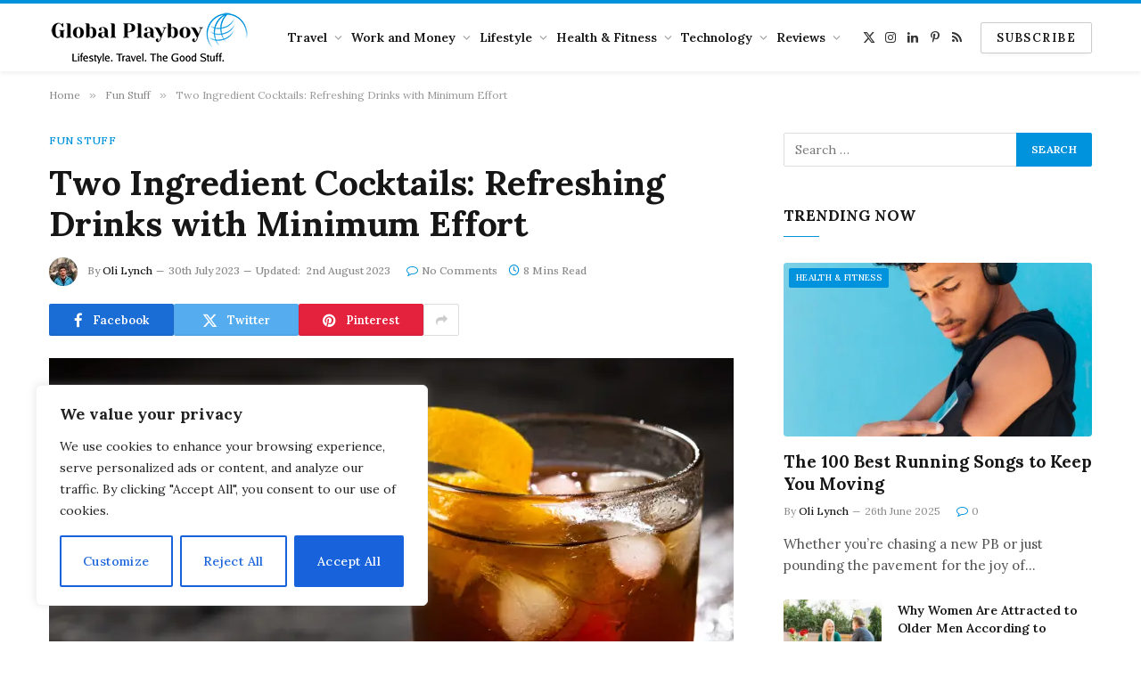

--- FILE ---
content_type: text/html; charset=UTF-8
request_url: https://www.globalplayboy.com/two-ingredient-cocktails-guide/
body_size: 32871
content:

<!DOCTYPE html>
<html lang="en-GB" class="s-light site-s-light">

<head>

	<meta charset="UTF-8" />
	<meta name="viewport" content="width=device-width, initial-scale=1" />
	<meta name='robots' content='index, follow, max-image-preview:large, max-snippet:-1, max-video-preview:-1' />
	<style>img:is([sizes="auto" i], [sizes^="auto," i]) { contain-intrinsic-size: 3000px 1500px }</style>
	
            <script data-no-defer="1" data-ezscrex="false" data-cfasync="false" data-pagespeed-no-defer data-cookieconsent="ignore">
                var ctPublicFunctions = {"_ajax_nonce":"a65af3df58","_rest_nonce":"ba8d0bb491","_ajax_url":"\/wp-admin\/admin-ajax.php","_rest_url":"https:\/\/www.globalplayboy.com\/wp-json\/","data__cookies_type":"native","data__ajax_type":"rest","data__bot_detector_enabled":0,"data__frontend_data_log_enabled":1,"cookiePrefix":"","wprocket_detected":false,"host_url":"www.globalplayboy.com","text__ee_click_to_select":"Click to select the whole data","text__ee_original_email":"The complete one is","text__ee_got_it":"Got it","text__ee_blocked":"Blocked","text__ee_cannot_connect":"Cannot connect","text__ee_cannot_decode":"Can not decode email. Unknown reason","text__ee_email_decoder":"CleanTalk email decoder","text__ee_wait_for_decoding":"The magic is on the way!","text__ee_decoding_process":"Please wait a few seconds while we decode the contact data."}
            </script>
        
            <script data-no-defer="1" data-ezscrex="false" data-cfasync="false" data-pagespeed-no-defer data-cookieconsent="ignore">
                var ctPublic = {"_ajax_nonce":"a65af3df58","settings__forms__check_internal":"0","settings__forms__check_external":"0","settings__forms__force_protection":0,"settings__forms__search_test":"1","settings__forms__wc_add_to_cart":"0","settings__data__bot_detector_enabled":0,"settings__sfw__anti_crawler":"1","blog_home":"https:\/\/www.globalplayboy.com\/","pixel__setting":"0","pixel__enabled":false,"pixel__url":null,"data__email_check_before_post":"1","data__email_check_exist_post":0,"data__cookies_type":"native","data__key_is_ok":true,"data__visible_fields_required":true,"wl_brandname":"Anti-Spam by CleanTalk","wl_brandname_short":"CleanTalk","ct_checkjs_key":1903463990,"emailEncoderPassKey":"e6a8d1d7ae2e80f86716e20d76713408","bot_detector_forms_excluded":"W10=","advancedCacheExists":false,"varnishCacheExists":false,"wc_ajax_add_to_cart":false}
            </script>
        
	<!-- This site is optimized with the Yoast SEO plugin v26.8 - https://yoast.com/product/yoast-seo-wordpress/ -->
	<title>Two Ingredient Cocktails: Refreshing Drinks with Minimum Effort - Global Playboy</title><link rel="preload" as="image" imagesrcset="https://i0.wp.com/www.globalplayboy.com/wp-content/uploads/2023/07/negroni-cocktail-with-orange-dark-background.jpeg?w=1500&amp;ssl=1 1500w, https://i0.wp.com/www.globalplayboy.com/wp-content/uploads/2023/07/negroni-cocktail-with-orange-dark-background.jpeg?resize=300%2C200&amp;ssl=1 300w, https://i0.wp.com/www.globalplayboy.com/wp-content/uploads/2023/07/negroni-cocktail-with-orange-dark-background.jpeg?resize=1024%2C683&amp;ssl=1 1024w, https://i0.wp.com/www.globalplayboy.com/wp-content/uploads/2023/07/negroni-cocktail-with-orange-dark-background.jpeg?resize=768%2C512&amp;ssl=1 768w, https://i0.wp.com/www.globalplayboy.com/wp-content/uploads/2023/07/negroni-cocktail-with-orange-dark-background.jpeg?resize=150%2C100&amp;ssl=1 150w, https://i0.wp.com/www.globalplayboy.com/wp-content/uploads/2023/07/negroni-cocktail-with-orange-dark-background.jpeg?resize=450%2C300&amp;ssl=1 450w, https://i0.wp.com/www.globalplayboy.com/wp-content/uploads/2023/07/negroni-cocktail-with-orange-dark-background.jpeg?resize=1200%2C800&amp;ssl=1 1200w" imagesizes="(max-width: 768px) 100vw, 768px" /><link rel="preload" as="font" href="https://www.globalplayboy.com/wp-content/themes/smart-mag/css/icons/fonts/ts-icons.woff2?v2.8" type="font/woff2" crossorigin="anonymous" />
	<link rel="canonical" href="https://www.globalplayboy.com/two-ingredient-cocktails-guide/" />
	<meta property="og:locale" content="en_GB" />
	<meta property="og:type" content="article" />
	<meta property="og:title" content="Two Ingredient Cocktails: Refreshing Drinks with Minimum Effort - Global Playboy" />
	<meta property="og:description" content="Sometimes, simplicity is the key to perfection. When it comes to cocktails, having just two ingredients can create a delightful and satisfying drink. Maybe you don&#8217;t have all the ingredients for something more complicated, or maybe you just don&#8217;t wanna mess about with simplicity. So we&#8217;ve pulled together some of our favourite two ingredient cocktails" />
	<meta property="og:url" content="https://www.globalplayboy.com/two-ingredient-cocktails-guide/" />
	<meta property="og:site_name" content="Global Playboy" />
	<meta property="article:published_time" content="2023-07-30T20:55:45+00:00" />
	<meta property="article:modified_time" content="2023-08-02T09:48:39+00:00" />
	<meta property="og:image" content="https://www.globalplayboy.com/wp-content/uploads/2023/07/negroni-cocktail-with-orange-dark-background.jpeg" />
	<meta property="og:image:width" content="1500" />
	<meta property="og:image:height" content="1000" />
	<meta property="og:image:type" content="image/jpeg" />
	<meta name="author" content="Oli Lynch" />
	<meta name="twitter:card" content="summary_large_image" />
	<meta name="twitter:creator" content="@https://twitter.com/olilynchwrites" />
	<meta name="twitter:label1" content="Written by" />
	<meta name="twitter:data1" content="Oli Lynch" />
	<meta name="twitter:label2" content="Estimated reading time" />
	<meta name="twitter:data2" content="8 minutes" />
	<script type="application/ld+json" class="yoast-schema-graph">{"@context":"https://schema.org","@graph":[{"@type":"Article","@id":"https://www.globalplayboy.com/two-ingredient-cocktails-guide/#article","isPartOf":{"@id":"https://www.globalplayboy.com/two-ingredient-cocktails-guide/"},"author":{"name":"Oli Lynch","@id":"https://www.globalplayboy.com/#/schema/person/06dc2216449c65df621418ee853ec66b"},"headline":"Two Ingredient Cocktails: Refreshing Drinks with Minimum Effort","datePublished":"2023-07-30T20:55:45+00:00","dateModified":"2023-08-02T09:48:39+00:00","mainEntityOfPage":{"@id":"https://www.globalplayboy.com/two-ingredient-cocktails-guide/"},"wordCount":1379,"image":{"@id":"https://www.globalplayboy.com/two-ingredient-cocktails-guide/#primaryimage"},"thumbnailUrl":"https://i0.wp.com/www.globalplayboy.com/wp-content/uploads/2023/07/negroni-cocktail-with-orange-dark-background.jpeg?fit=1500%2C1000&ssl=1","keywords":["drinks","Lifestyle","recipes"],"articleSection":["Fun Stuff","Life &amp; Style"],"inLanguage":"en-GB"},{"@type":"WebPage","@id":"https://www.globalplayboy.com/two-ingredient-cocktails-guide/","url":"https://www.globalplayboy.com/two-ingredient-cocktails-guide/","name":"Two Ingredient Cocktails: Refreshing Drinks with Minimum Effort - Global Playboy","isPartOf":{"@id":"https://www.globalplayboy.com/#website"},"primaryImageOfPage":{"@id":"https://www.globalplayboy.com/two-ingredient-cocktails-guide/#primaryimage"},"image":{"@id":"https://www.globalplayboy.com/two-ingredient-cocktails-guide/#primaryimage"},"thumbnailUrl":"https://i0.wp.com/www.globalplayboy.com/wp-content/uploads/2023/07/negroni-cocktail-with-orange-dark-background.jpeg?fit=1500%2C1000&ssl=1","datePublished":"2023-07-30T20:55:45+00:00","dateModified":"2023-08-02T09:48:39+00:00","author":{"@id":"https://www.globalplayboy.com/#/schema/person/06dc2216449c65df621418ee853ec66b"},"breadcrumb":{"@id":"https://www.globalplayboy.com/two-ingredient-cocktails-guide/#breadcrumb"},"inLanguage":"en-GB","potentialAction":[{"@type":"ReadAction","target":["https://www.globalplayboy.com/two-ingredient-cocktails-guide/"]}]},{"@type":"ImageObject","inLanguage":"en-GB","@id":"https://www.globalplayboy.com/two-ingredient-cocktails-guide/#primaryimage","url":"https://i0.wp.com/www.globalplayboy.com/wp-content/uploads/2023/07/negroni-cocktail-with-orange-dark-background.jpeg?fit=1500%2C1000&ssl=1","contentUrl":"https://i0.wp.com/www.globalplayboy.com/wp-content/uploads/2023/07/negroni-cocktail-with-orange-dark-background.jpeg?fit=1500%2C1000&ssl=1","width":1500,"height":1000},{"@type":"BreadcrumbList","@id":"https://www.globalplayboy.com/two-ingredient-cocktails-guide/#breadcrumb","itemListElement":[{"@type":"ListItem","position":1,"name":"Home","item":"https://www.globalplayboy.com/"},{"@type":"ListItem","position":2,"name":"Two Ingredient Cocktails: Refreshing Drinks with Minimum Effort"}]},{"@type":"WebSite","@id":"https://www.globalplayboy.com/#website","url":"https://www.globalplayboy.com/","name":"Global Playboy","description":"Mens Lifestyle. Travel. The Good Stuff.","potentialAction":[{"@type":"SearchAction","target":{"@type":"EntryPoint","urlTemplate":"https://www.globalplayboy.com/?s={search_term_string}"},"query-input":{"@type":"PropertyValueSpecification","valueRequired":true,"valueName":"search_term_string"}}],"inLanguage":"en-GB"},{"@type":"Person","@id":"https://www.globalplayboy.com/#/schema/person/06dc2216449c65df621418ee853ec66b","name":"Oli Lynch","image":{"@type":"ImageObject","inLanguage":"en-GB","@id":"https://www.globalplayboy.com/#/schema/person/image/","url":"https://secure.gravatar.com/avatar/78fbe305aac0c5bf1f3f810ca4ba895796eb0bf725b47f44f24ed86480202918?s=96&d=mm&r=g","contentUrl":"https://secure.gravatar.com/avatar/78fbe305aac0c5bf1f3f810ca4ba895796eb0bf725b47f44f24ed86480202918?s=96&d=mm&r=g","caption":"Oli Lynch"},"description":"Freelance content manager and CEO of Sentient Creative. Oli is a keen blogger, regular traveller and sports fanatic.","sameAs":["http://olilynch.com","https://www.linkedin.com/in/olilynch77/","https://x.com/https://twitter.com/olilynchwrites"],"url":"https://www.globalplayboy.com/author/don-oleone/"}]}</script>
	<!-- / Yoast SEO plugin. -->


<link rel='dns-prefetch' href='//secure.gravatar.com' />
<link rel='dns-prefetch' href='//www.googletagmanager.com' />
<link rel='dns-prefetch' href='//stats.wp.com' />
<link rel='dns-prefetch' href='//fonts.googleapis.com' />
<link rel='dns-prefetch' href='//v0.wordpress.com' />
<link rel='dns-prefetch' href='//pagead2.googlesyndication.com' />
<link rel='preconnect' href='//i0.wp.com' />
<link rel='preconnect' href='//c0.wp.com' />
<link rel="alternate" type="application/rss+xml" title="Global Playboy &raquo; Feed" href="https://www.globalplayboy.com/feed/" />
<link rel="alternate" type="application/rss+xml" title="Global Playboy &raquo; Comments Feed" href="https://www.globalplayboy.com/comments/feed/" />
<link rel="alternate" type="application/rss+xml" title="Global Playboy &raquo; Two Ingredient Cocktails: Refreshing Drinks with Minimum Effort Comments Feed" href="https://www.globalplayboy.com/two-ingredient-cocktails-guide/feed/" />
		<style>
			.lazyload,
			.lazyloading {
				max-width: 100%;
			}
		</style>
		<script type="text/javascript">
/* <![CDATA[ */
window._wpemojiSettings = {"baseUrl":"https:\/\/s.w.org\/images\/core\/emoji\/16.0.1\/72x72\/","ext":".png","svgUrl":"https:\/\/s.w.org\/images\/core\/emoji\/16.0.1\/svg\/","svgExt":".svg","source":{"concatemoji":"https:\/\/www.globalplayboy.com\/wp-includes\/js\/wp-emoji-release.min.js?ver=6.8.3"}};
/*! This file is auto-generated */
!function(s,n){var o,i,e;function c(e){try{var t={supportTests:e,timestamp:(new Date).valueOf()};sessionStorage.setItem(o,JSON.stringify(t))}catch(e){}}function p(e,t,n){e.clearRect(0,0,e.canvas.width,e.canvas.height),e.fillText(t,0,0);var t=new Uint32Array(e.getImageData(0,0,e.canvas.width,e.canvas.height).data),a=(e.clearRect(0,0,e.canvas.width,e.canvas.height),e.fillText(n,0,0),new Uint32Array(e.getImageData(0,0,e.canvas.width,e.canvas.height).data));return t.every(function(e,t){return e===a[t]})}function u(e,t){e.clearRect(0,0,e.canvas.width,e.canvas.height),e.fillText(t,0,0);for(var n=e.getImageData(16,16,1,1),a=0;a<n.data.length;a++)if(0!==n.data[a])return!1;return!0}function f(e,t,n,a){switch(t){case"flag":return n(e,"\ud83c\udff3\ufe0f\u200d\u26a7\ufe0f","\ud83c\udff3\ufe0f\u200b\u26a7\ufe0f")?!1:!n(e,"\ud83c\udde8\ud83c\uddf6","\ud83c\udde8\u200b\ud83c\uddf6")&&!n(e,"\ud83c\udff4\udb40\udc67\udb40\udc62\udb40\udc65\udb40\udc6e\udb40\udc67\udb40\udc7f","\ud83c\udff4\u200b\udb40\udc67\u200b\udb40\udc62\u200b\udb40\udc65\u200b\udb40\udc6e\u200b\udb40\udc67\u200b\udb40\udc7f");case"emoji":return!a(e,"\ud83e\udedf")}return!1}function g(e,t,n,a){var r="undefined"!=typeof WorkerGlobalScope&&self instanceof WorkerGlobalScope?new OffscreenCanvas(300,150):s.createElement("canvas"),o=r.getContext("2d",{willReadFrequently:!0}),i=(o.textBaseline="top",o.font="600 32px Arial",{});return e.forEach(function(e){i[e]=t(o,e,n,a)}),i}function t(e){var t=s.createElement("script");t.src=e,t.defer=!0,s.head.appendChild(t)}"undefined"!=typeof Promise&&(o="wpEmojiSettingsSupports",i=["flag","emoji"],n.supports={everything:!0,everythingExceptFlag:!0},e=new Promise(function(e){s.addEventListener("DOMContentLoaded",e,{once:!0})}),new Promise(function(t){var n=function(){try{var e=JSON.parse(sessionStorage.getItem(o));if("object"==typeof e&&"number"==typeof e.timestamp&&(new Date).valueOf()<e.timestamp+604800&&"object"==typeof e.supportTests)return e.supportTests}catch(e){}return null}();if(!n){if("undefined"!=typeof Worker&&"undefined"!=typeof OffscreenCanvas&&"undefined"!=typeof URL&&URL.createObjectURL&&"undefined"!=typeof Blob)try{var e="postMessage("+g.toString()+"("+[JSON.stringify(i),f.toString(),p.toString(),u.toString()].join(",")+"));",a=new Blob([e],{type:"text/javascript"}),r=new Worker(URL.createObjectURL(a),{name:"wpTestEmojiSupports"});return void(r.onmessage=function(e){c(n=e.data),r.terminate(),t(n)})}catch(e){}c(n=g(i,f,p,u))}t(n)}).then(function(e){for(var t in e)n.supports[t]=e[t],n.supports.everything=n.supports.everything&&n.supports[t],"flag"!==t&&(n.supports.everythingExceptFlag=n.supports.everythingExceptFlag&&n.supports[t]);n.supports.everythingExceptFlag=n.supports.everythingExceptFlag&&!n.supports.flag,n.DOMReady=!1,n.readyCallback=function(){n.DOMReady=!0}}).then(function(){return e}).then(function(){var e;n.supports.everything||(n.readyCallback(),(e=n.source||{}).concatemoji?t(e.concatemoji):e.wpemoji&&e.twemoji&&(t(e.twemoji),t(e.wpemoji)))}))}((window,document),window._wpemojiSettings);
/* ]]> */
</script>
<link rel='stylesheet' id='jetpack_related-posts-css' href='https://c0.wp.com/p/jetpack/15.4/modules/related-posts/related-posts.css' type='text/css' media='all' />
<style id='wp-emoji-styles-inline-css' type='text/css'>

	img.wp-smiley, img.emoji {
		display: inline !important;
		border: none !important;
		box-shadow: none !important;
		height: 1em !important;
		width: 1em !important;
		margin: 0 0.07em !important;
		vertical-align: -0.1em !important;
		background: none !important;
		padding: 0 !important;
	}
</style>
<link rel='stylesheet' id='wp-block-library-css' href='https://c0.wp.com/c/6.8.3/wp-includes/css/dist/block-library/style.min.css' type='text/css' media='all' />
<style id='classic-theme-styles-inline-css' type='text/css'>
/*! This file is auto-generated */
.wp-block-button__link{color:#fff;background-color:#32373c;border-radius:9999px;box-shadow:none;text-decoration:none;padding:calc(.667em + 2px) calc(1.333em + 2px);font-size:1.125em}.wp-block-file__button{background:#32373c;color:#fff;text-decoration:none}
</style>
<link rel='stylesheet' id='mediaelement-css' href='https://c0.wp.com/c/6.8.3/wp-includes/js/mediaelement/mediaelementplayer-legacy.min.css' type='text/css' media='all' />
<link rel='stylesheet' id='wp-mediaelement-css' href='https://c0.wp.com/c/6.8.3/wp-includes/js/mediaelement/wp-mediaelement.min.css' type='text/css' media='all' />
<style id='jetpack-sharing-buttons-style-inline-css' type='text/css'>
.jetpack-sharing-buttons__services-list{display:flex;flex-direction:row;flex-wrap:wrap;gap:0;list-style-type:none;margin:5px;padding:0}.jetpack-sharing-buttons__services-list.has-small-icon-size{font-size:12px}.jetpack-sharing-buttons__services-list.has-normal-icon-size{font-size:16px}.jetpack-sharing-buttons__services-list.has-large-icon-size{font-size:24px}.jetpack-sharing-buttons__services-list.has-huge-icon-size{font-size:36px}@media print{.jetpack-sharing-buttons__services-list{display:none!important}}.editor-styles-wrapper .wp-block-jetpack-sharing-buttons{gap:0;padding-inline-start:0}ul.jetpack-sharing-buttons__services-list.has-background{padding:1.25em 2.375em}
</style>
<style id='global-styles-inline-css' type='text/css'>
:root{--wp--preset--aspect-ratio--square: 1;--wp--preset--aspect-ratio--4-3: 4/3;--wp--preset--aspect-ratio--3-4: 3/4;--wp--preset--aspect-ratio--3-2: 3/2;--wp--preset--aspect-ratio--2-3: 2/3;--wp--preset--aspect-ratio--16-9: 16/9;--wp--preset--aspect-ratio--9-16: 9/16;--wp--preset--color--black: #000000;--wp--preset--color--cyan-bluish-gray: #abb8c3;--wp--preset--color--white: #ffffff;--wp--preset--color--pale-pink: #f78da7;--wp--preset--color--vivid-red: #cf2e2e;--wp--preset--color--luminous-vivid-orange: #ff6900;--wp--preset--color--luminous-vivid-amber: #fcb900;--wp--preset--color--light-green-cyan: #7bdcb5;--wp--preset--color--vivid-green-cyan: #00d084;--wp--preset--color--pale-cyan-blue: #8ed1fc;--wp--preset--color--vivid-cyan-blue: #0693e3;--wp--preset--color--vivid-purple: #9b51e0;--wp--preset--gradient--vivid-cyan-blue-to-vivid-purple: linear-gradient(135deg,rgba(6,147,227,1) 0%,rgb(155,81,224) 100%);--wp--preset--gradient--light-green-cyan-to-vivid-green-cyan: linear-gradient(135deg,rgb(122,220,180) 0%,rgb(0,208,130) 100%);--wp--preset--gradient--luminous-vivid-amber-to-luminous-vivid-orange: linear-gradient(135deg,rgba(252,185,0,1) 0%,rgba(255,105,0,1) 100%);--wp--preset--gradient--luminous-vivid-orange-to-vivid-red: linear-gradient(135deg,rgba(255,105,0,1) 0%,rgb(207,46,46) 100%);--wp--preset--gradient--very-light-gray-to-cyan-bluish-gray: linear-gradient(135deg,rgb(238,238,238) 0%,rgb(169,184,195) 100%);--wp--preset--gradient--cool-to-warm-spectrum: linear-gradient(135deg,rgb(74,234,220) 0%,rgb(151,120,209) 20%,rgb(207,42,186) 40%,rgb(238,44,130) 60%,rgb(251,105,98) 80%,rgb(254,248,76) 100%);--wp--preset--gradient--blush-light-purple: linear-gradient(135deg,rgb(255,206,236) 0%,rgb(152,150,240) 100%);--wp--preset--gradient--blush-bordeaux: linear-gradient(135deg,rgb(254,205,165) 0%,rgb(254,45,45) 50%,rgb(107,0,62) 100%);--wp--preset--gradient--luminous-dusk: linear-gradient(135deg,rgb(255,203,112) 0%,rgb(199,81,192) 50%,rgb(65,88,208) 100%);--wp--preset--gradient--pale-ocean: linear-gradient(135deg,rgb(255,245,203) 0%,rgb(182,227,212) 50%,rgb(51,167,181) 100%);--wp--preset--gradient--electric-grass: linear-gradient(135deg,rgb(202,248,128) 0%,rgb(113,206,126) 100%);--wp--preset--gradient--midnight: linear-gradient(135deg,rgb(2,3,129) 0%,rgb(40,116,252) 100%);--wp--preset--font-size--small: 13px;--wp--preset--font-size--medium: 20px;--wp--preset--font-size--large: 36px;--wp--preset--font-size--x-large: 42px;--wp--preset--spacing--20: 0.44rem;--wp--preset--spacing--30: 0.67rem;--wp--preset--spacing--40: 1rem;--wp--preset--spacing--50: 1.5rem;--wp--preset--spacing--60: 2.25rem;--wp--preset--spacing--70: 3.38rem;--wp--preset--spacing--80: 5.06rem;--wp--preset--shadow--natural: 6px 6px 9px rgba(0, 0, 0, 0.2);--wp--preset--shadow--deep: 12px 12px 50px rgba(0, 0, 0, 0.4);--wp--preset--shadow--sharp: 6px 6px 0px rgba(0, 0, 0, 0.2);--wp--preset--shadow--outlined: 6px 6px 0px -3px rgba(255, 255, 255, 1), 6px 6px rgba(0, 0, 0, 1);--wp--preset--shadow--crisp: 6px 6px 0px rgba(0, 0, 0, 1);}:where(.is-layout-flex){gap: 0.5em;}:where(.is-layout-grid){gap: 0.5em;}body .is-layout-flex{display: flex;}.is-layout-flex{flex-wrap: wrap;align-items: center;}.is-layout-flex > :is(*, div){margin: 0;}body .is-layout-grid{display: grid;}.is-layout-grid > :is(*, div){margin: 0;}:where(.wp-block-columns.is-layout-flex){gap: 2em;}:where(.wp-block-columns.is-layout-grid){gap: 2em;}:where(.wp-block-post-template.is-layout-flex){gap: 1.25em;}:where(.wp-block-post-template.is-layout-grid){gap: 1.25em;}.has-black-color{color: var(--wp--preset--color--black) !important;}.has-cyan-bluish-gray-color{color: var(--wp--preset--color--cyan-bluish-gray) !important;}.has-white-color{color: var(--wp--preset--color--white) !important;}.has-pale-pink-color{color: var(--wp--preset--color--pale-pink) !important;}.has-vivid-red-color{color: var(--wp--preset--color--vivid-red) !important;}.has-luminous-vivid-orange-color{color: var(--wp--preset--color--luminous-vivid-orange) !important;}.has-luminous-vivid-amber-color{color: var(--wp--preset--color--luminous-vivid-amber) !important;}.has-light-green-cyan-color{color: var(--wp--preset--color--light-green-cyan) !important;}.has-vivid-green-cyan-color{color: var(--wp--preset--color--vivid-green-cyan) !important;}.has-pale-cyan-blue-color{color: var(--wp--preset--color--pale-cyan-blue) !important;}.has-vivid-cyan-blue-color{color: var(--wp--preset--color--vivid-cyan-blue) !important;}.has-vivid-purple-color{color: var(--wp--preset--color--vivid-purple) !important;}.has-black-background-color{background-color: var(--wp--preset--color--black) !important;}.has-cyan-bluish-gray-background-color{background-color: var(--wp--preset--color--cyan-bluish-gray) !important;}.has-white-background-color{background-color: var(--wp--preset--color--white) !important;}.has-pale-pink-background-color{background-color: var(--wp--preset--color--pale-pink) !important;}.has-vivid-red-background-color{background-color: var(--wp--preset--color--vivid-red) !important;}.has-luminous-vivid-orange-background-color{background-color: var(--wp--preset--color--luminous-vivid-orange) !important;}.has-luminous-vivid-amber-background-color{background-color: var(--wp--preset--color--luminous-vivid-amber) !important;}.has-light-green-cyan-background-color{background-color: var(--wp--preset--color--light-green-cyan) !important;}.has-vivid-green-cyan-background-color{background-color: var(--wp--preset--color--vivid-green-cyan) !important;}.has-pale-cyan-blue-background-color{background-color: var(--wp--preset--color--pale-cyan-blue) !important;}.has-vivid-cyan-blue-background-color{background-color: var(--wp--preset--color--vivid-cyan-blue) !important;}.has-vivid-purple-background-color{background-color: var(--wp--preset--color--vivid-purple) !important;}.has-black-border-color{border-color: var(--wp--preset--color--black) !important;}.has-cyan-bluish-gray-border-color{border-color: var(--wp--preset--color--cyan-bluish-gray) !important;}.has-white-border-color{border-color: var(--wp--preset--color--white) !important;}.has-pale-pink-border-color{border-color: var(--wp--preset--color--pale-pink) !important;}.has-vivid-red-border-color{border-color: var(--wp--preset--color--vivid-red) !important;}.has-luminous-vivid-orange-border-color{border-color: var(--wp--preset--color--luminous-vivid-orange) !important;}.has-luminous-vivid-amber-border-color{border-color: var(--wp--preset--color--luminous-vivid-amber) !important;}.has-light-green-cyan-border-color{border-color: var(--wp--preset--color--light-green-cyan) !important;}.has-vivid-green-cyan-border-color{border-color: var(--wp--preset--color--vivid-green-cyan) !important;}.has-pale-cyan-blue-border-color{border-color: var(--wp--preset--color--pale-cyan-blue) !important;}.has-vivid-cyan-blue-border-color{border-color: var(--wp--preset--color--vivid-cyan-blue) !important;}.has-vivid-purple-border-color{border-color: var(--wp--preset--color--vivid-purple) !important;}.has-vivid-cyan-blue-to-vivid-purple-gradient-background{background: var(--wp--preset--gradient--vivid-cyan-blue-to-vivid-purple) !important;}.has-light-green-cyan-to-vivid-green-cyan-gradient-background{background: var(--wp--preset--gradient--light-green-cyan-to-vivid-green-cyan) !important;}.has-luminous-vivid-amber-to-luminous-vivid-orange-gradient-background{background: var(--wp--preset--gradient--luminous-vivid-amber-to-luminous-vivid-orange) !important;}.has-luminous-vivid-orange-to-vivid-red-gradient-background{background: var(--wp--preset--gradient--luminous-vivid-orange-to-vivid-red) !important;}.has-very-light-gray-to-cyan-bluish-gray-gradient-background{background: var(--wp--preset--gradient--very-light-gray-to-cyan-bluish-gray) !important;}.has-cool-to-warm-spectrum-gradient-background{background: var(--wp--preset--gradient--cool-to-warm-spectrum) !important;}.has-blush-light-purple-gradient-background{background: var(--wp--preset--gradient--blush-light-purple) !important;}.has-blush-bordeaux-gradient-background{background: var(--wp--preset--gradient--blush-bordeaux) !important;}.has-luminous-dusk-gradient-background{background: var(--wp--preset--gradient--luminous-dusk) !important;}.has-pale-ocean-gradient-background{background: var(--wp--preset--gradient--pale-ocean) !important;}.has-electric-grass-gradient-background{background: var(--wp--preset--gradient--electric-grass) !important;}.has-midnight-gradient-background{background: var(--wp--preset--gradient--midnight) !important;}.has-small-font-size{font-size: var(--wp--preset--font-size--small) !important;}.has-medium-font-size{font-size: var(--wp--preset--font-size--medium) !important;}.has-large-font-size{font-size: var(--wp--preset--font-size--large) !important;}.has-x-large-font-size{font-size: var(--wp--preset--font-size--x-large) !important;}
:where(.wp-block-post-template.is-layout-flex){gap: 1.25em;}:where(.wp-block-post-template.is-layout-grid){gap: 1.25em;}
:where(.wp-block-columns.is-layout-flex){gap: 2em;}:where(.wp-block-columns.is-layout-grid){gap: 2em;}
:root :where(.wp-block-pullquote){font-size: 1.5em;line-height: 1.6;}
</style>
<link rel='stylesheet' id='cleantalk-public-css-css' href='https://www.globalplayboy.com/wp-content/plugins/cleantalk-spam-protect/css/cleantalk-public.min.css?ver=6.71.1_1769451681' type='text/css' media='all' />
<link rel='stylesheet' id='cleantalk-email-decoder-css-css' href='https://www.globalplayboy.com/wp-content/plugins/cleantalk-spam-protect/css/cleantalk-email-decoder.min.css?ver=6.71.1_1769451681' type='text/css' media='all' />
<link rel='stylesheet' id='ez-toc-css' href='https://www.globalplayboy.com/wp-content/plugins/easy-table-of-contents/assets/css/screen.min.css?ver=2.0.80' type='text/css' media='all' />
<style id='ez-toc-inline-css' type='text/css'>
div#ez-toc-container .ez-toc-title {font-size: 120%;}div#ez-toc-container .ez-toc-title {font-weight: 500;}div#ez-toc-container ul li , div#ez-toc-container ul li a {font-size: 95%;}div#ez-toc-container ul li , div#ez-toc-container ul li a {font-weight: 500;}div#ez-toc-container nav ul ul li {font-size: 90%;}.ez-toc-box-title {font-weight: bold; margin-bottom: 10px; text-align: center; text-transform: uppercase; letter-spacing: 1px; color: #666; padding-bottom: 5px;position:absolute;top:-4%;left:5%;background-color: inherit;transition: top 0.3s ease;}.ez-toc-box-title.toc-closed {top:-25%;}
.ez-toc-container-direction {direction: ltr;}.ez-toc-counter ul {direction: ltr;counter-reset: item ;}.ez-toc-counter nav ul li a::before {content: counter(item, circle) '  ';margin-right: .2em; counter-increment: item;flex-grow: 0;flex-shrink: 0;float: left; }.ez-toc-widget-direction {direction: ltr;}.ez-toc-widget-container ul {direction: ltr;counter-reset: item ;}.ez-toc-widget-container nav ul li a::before {content: counter(item, circle) '  ';margin-right: .2em; counter-increment: item;flex-grow: 0;flex-shrink: 0;float: left; }
</style>
<link rel='stylesheet' id='smartmag-core-css' href='https://www.globalplayboy.com/wp-content/themes/smart-mag/style.css?ver=9.5.0' type='text/css' media='all' />
<style id='smartmag-core-inline-css' type='text/css'>
:root { --c-main: #0093dd;
--c-main-rgb: 0,147,221;
--text-font: "Lora", system-ui, -apple-system, "Segoe UI", Arial, sans-serif;
--body-font: "Lora", system-ui, -apple-system, "Segoe UI", Arial, sans-serif;
--title-font: "Lora", system-ui, -apple-system, "Segoe UI", Arial, sans-serif;
--h-font: "Lora", system-ui, -apple-system, "Segoe UI", Arial, sans-serif;
--text-h-font: var(--h-font);
--title-size-m: 19px;
--main-width: 1170px;
--c-p-meta-icons: var(--c-main); }
.smart-head-main { --c-shadow: rgba(0,0,0,0.05); }
.smart-head-main .smart-head-mid { --head-h: 80px; border-top-width: 4px; border-top-color: var(--c-main); }
.smart-head-main .smart-head-bot { border-top-width: 1px; }
.smart-head-main .smart-head-sticky { max-height: 80px; --head-h: 80px; }
.navigation-main .menu > li > a { font-size: 14px; }
.navigation-main { --nav-items-space: 5px; }
.s-light .navigation { --c-nav-blip: #9b9b9b; }
.smart-head-mobile .smart-head-mid { border-top-width: 4px; border-top-color: var(--c-main); }
.navigation-small .menu > li > a { letter-spacing: -0.01em; }
.smart-head-main .offcanvas-toggle { transform: scale(0.85); }
.main-footer .upper-footer { background-color: #00171e; }
.main-footer .lower-footer { background-color: #000f16; }
.l-post { --media-radius: 3px; }
.cat-labels .category { font-size: 10px; border-radius: 2px; }
.cat-labels-overlay { margin-top: 6px; margin-left: 6px; }
.post-meta-single .meta-item, .post-meta-single .text-in { font-weight: 500; }
.the-post-header .post-meta .post-title { line-height: 1.2; }
.entry-content { font-family: "Lora", system-ui, -apple-system, "Segoe UI", Arial, sans-serif; }
.site-s-light .entry-content { color: #2d2d2d; }
.post-content h1 { font-size: 24px; }
.post-content h2 { font-size: 22px; }
.post-content h3 { font-size: 20px; }
.post-content h4 { font-size: 18px; }
.post-content h5 { font-size: 16px; }
.post-content h6 { font-size: 14px; }
.post-share-b:not(.is-not-global) { --service-height: 36px; }
@media (min-width: 1200px) { .s-head-modern-a .post-title { font-size: 39px; } }
@media (min-width: 940px) and (max-width: 1200px) { .navigation-main .menu > li > a { font-size: calc(10px + (14px - 10px) * .7); } }


</style>
<link rel='stylesheet' id='smartmag-magnific-popup-css' href='https://www.globalplayboy.com/wp-content/themes/smart-mag/css/lightbox.css?ver=9.5.0' type='text/css' media='all' />
<link rel='stylesheet' id='smartmag-icons-css' href='https://www.globalplayboy.com/wp-content/themes/smart-mag/css/icons/icons.css?ver=9.5.0' type='text/css' media='all' />
<link rel='stylesheet' id='smartmag-gfonts-custom-css' href='https://fonts.googleapis.com/css?family=Lora%3A400%2C500%2C600%2C700&#038;display=swap' type='text/css' media='all' />
<script type="text/javascript" id="jetpack_related-posts-js-extra">
/* <![CDATA[ */
var related_posts_js_options = {"post_heading":"h4"};
/* ]]> */
</script>
<script type="text/javascript" src="https://c0.wp.com/p/jetpack/15.4/_inc/build/related-posts/related-posts.min.js" id="jetpack_related-posts-js"></script>
<script type="text/javascript" id="cookie-law-info-js-extra">
/* <![CDATA[ */
var _ckyConfig = {"_ipData":[],"_assetsURL":"https:\/\/www.globalplayboy.com\/wp-content\/plugins\/cookie-law-info\/lite\/frontend\/images\/","_publicURL":"https:\/\/www.globalplayboy.com","_expiry":"365","_categories":[{"name":"Necessary","slug":"necessary","isNecessary":true,"ccpaDoNotSell":true,"cookies":[],"active":true,"defaultConsent":{"gdpr":true,"ccpa":true}},{"name":"Functional","slug":"functional","isNecessary":false,"ccpaDoNotSell":true,"cookies":[],"active":true,"defaultConsent":{"gdpr":false,"ccpa":false}},{"name":"Analytics","slug":"analytics","isNecessary":false,"ccpaDoNotSell":true,"cookies":[],"active":true,"defaultConsent":{"gdpr":false,"ccpa":false}},{"name":"Performance","slug":"performance","isNecessary":false,"ccpaDoNotSell":true,"cookies":[],"active":true,"defaultConsent":{"gdpr":false,"ccpa":false}},{"name":"Advertisement","slug":"advertisement","isNecessary":false,"ccpaDoNotSell":true,"cookies":[],"active":true,"defaultConsent":{"gdpr":false,"ccpa":false}}],"_activeLaw":"gdpr","_rootDomain":"","_block":"1","_showBanner":"1","_bannerConfig":{"settings":{"type":"box","preferenceCenterType":"popup","position":"bottom-left","applicableLaw":"gdpr"},"behaviours":{"reloadBannerOnAccept":false,"loadAnalyticsByDefault":false,"animations":{"onLoad":"animate","onHide":"sticky"}},"config":{"revisitConsent":{"status":true,"tag":"revisit-consent","position":"bottom-left","meta":{"url":"#"},"styles":{"background-color":"#0056A7"},"elements":{"title":{"type":"text","tag":"revisit-consent-title","status":true,"styles":{"color":"#0056a7"}}}},"preferenceCenter":{"toggle":{"status":true,"tag":"detail-category-toggle","type":"toggle","states":{"active":{"styles":{"background-color":"#1863DC"}},"inactive":{"styles":{"background-color":"#D0D5D2"}}}}},"categoryPreview":{"status":false,"toggle":{"status":true,"tag":"detail-category-preview-toggle","type":"toggle","states":{"active":{"styles":{"background-color":"#1863DC"}},"inactive":{"styles":{"background-color":"#D0D5D2"}}}}},"videoPlaceholder":{"status":true,"styles":{"background-color":"#000000","border-color":"#000000","color":"#ffffff"}},"readMore":{"status":false,"tag":"readmore-button","type":"link","meta":{"noFollow":true,"newTab":true},"styles":{"color":"#1863DC","background-color":"transparent","border-color":"transparent"}},"showMore":{"status":true,"tag":"show-desc-button","type":"button","styles":{"color":"#1863DC"}},"showLess":{"status":true,"tag":"hide-desc-button","type":"button","styles":{"color":"#1863DC"}},"alwaysActive":{"status":true,"tag":"always-active","styles":{"color":"#008000"}},"manualLinks":{"status":true,"tag":"manual-links","type":"link","styles":{"color":"#1863DC"}},"auditTable":{"status":true},"optOption":{"status":true,"toggle":{"status":true,"tag":"optout-option-toggle","type":"toggle","states":{"active":{"styles":{"background-color":"#1863dc"}},"inactive":{"styles":{"background-color":"#FFFFFF"}}}}}}},"_version":"3.4.0","_logConsent":"1","_tags":[{"tag":"accept-button","styles":{"color":"#FFFFFF","background-color":"#1863DC","border-color":"#1863DC"}},{"tag":"reject-button","styles":{"color":"#1863DC","background-color":"transparent","border-color":"#1863DC"}},{"tag":"settings-button","styles":{"color":"#1863DC","background-color":"transparent","border-color":"#1863DC"}},{"tag":"readmore-button","styles":{"color":"#1863DC","background-color":"transparent","border-color":"transparent"}},{"tag":"donotsell-button","styles":{"color":"#1863DC","background-color":"transparent","border-color":"transparent"}},{"tag":"show-desc-button","styles":{"color":"#1863DC"}},{"tag":"hide-desc-button","styles":{"color":"#1863DC"}},{"tag":"cky-always-active","styles":[]},{"tag":"cky-link","styles":[]},{"tag":"accept-button","styles":{"color":"#FFFFFF","background-color":"#1863DC","border-color":"#1863DC"}},{"tag":"revisit-consent","styles":{"background-color":"#0056A7"}}],"_shortCodes":[{"key":"cky_readmore","content":"<a href=\"#\" class=\"cky-policy\" aria-label=\"Cookie Policy\" target=\"_blank\" rel=\"noopener\" data-cky-tag=\"readmore-button\">Cookie Policy<\/a>","tag":"readmore-button","status":false,"attributes":{"rel":"nofollow","target":"_blank"}},{"key":"cky_show_desc","content":"<button class=\"cky-show-desc-btn\" data-cky-tag=\"show-desc-button\" aria-label=\"Show more\">Show more<\/button>","tag":"show-desc-button","status":true,"attributes":[]},{"key":"cky_hide_desc","content":"<button class=\"cky-show-desc-btn\" data-cky-tag=\"hide-desc-button\" aria-label=\"Show less\">Show less<\/button>","tag":"hide-desc-button","status":true,"attributes":[]},{"key":"cky_optout_show_desc","content":"[cky_optout_show_desc]","tag":"optout-show-desc-button","status":true,"attributes":[]},{"key":"cky_optout_hide_desc","content":"[cky_optout_hide_desc]","tag":"optout-hide-desc-button","status":true,"attributes":[]},{"key":"cky_category_toggle_label","content":"[cky_{{status}}_category_label] [cky_preference_{{category_slug}}_title]","tag":"","status":true,"attributes":[]},{"key":"cky_enable_category_label","content":"Enable","tag":"","status":true,"attributes":[]},{"key":"cky_disable_category_label","content":"Disable","tag":"","status":true,"attributes":[]},{"key":"cky_video_placeholder","content":"<div class=\"video-placeholder-normal\" data-cky-tag=\"video-placeholder\" id=\"[UNIQUEID]\"><p class=\"video-placeholder-text-normal\" data-cky-tag=\"placeholder-title\">Please accept cookies to access this content<\/p><\/div>","tag":"","status":true,"attributes":[]},{"key":"cky_enable_optout_label","content":"Enable","tag":"","status":true,"attributes":[]},{"key":"cky_disable_optout_label","content":"Disable","tag":"","status":true,"attributes":[]},{"key":"cky_optout_toggle_label","content":"[cky_{{status}}_optout_label] [cky_optout_option_title]","tag":"","status":true,"attributes":[]},{"key":"cky_optout_option_title","content":"Do Not Sell or Share My Personal Information","tag":"","status":true,"attributes":[]},{"key":"cky_optout_close_label","content":"Close","tag":"","status":true,"attributes":[]},{"key":"cky_preference_close_label","content":"Close","tag":"","status":true,"attributes":[]}],"_rtl":"","_language":"en","_providersToBlock":[]};
var _ckyStyles = {"css":".cky-overlay{background: #000000; opacity: 0.4; position: fixed; top: 0; left: 0; width: 100%; height: 100%; z-index: 99999999;}.cky-hide{display: none;}.cky-btn-revisit-wrapper{display: flex; align-items: center; justify-content: center; background: #0056a7; width: 45px; height: 45px; border-radius: 50%; position: fixed; z-index: 999999; cursor: pointer;}.cky-revisit-bottom-left{bottom: 15px; left: 15px;}.cky-revisit-bottom-right{bottom: 15px; right: 15px;}.cky-btn-revisit-wrapper .cky-btn-revisit{display: flex; align-items: center; justify-content: center; background: none; border: none; cursor: pointer; position: relative; margin: 0; padding: 0;}.cky-btn-revisit-wrapper .cky-btn-revisit img{max-width: fit-content; margin: 0; height: 30px; width: 30px;}.cky-revisit-bottom-left:hover::before{content: attr(data-tooltip); position: absolute; background: #4e4b66; color: #ffffff; left: calc(100% + 7px); font-size: 12px; line-height: 16px; width: max-content; padding: 4px 8px; border-radius: 4px;}.cky-revisit-bottom-left:hover::after{position: absolute; content: \"\"; border: 5px solid transparent; left: calc(100% + 2px); border-left-width: 0; border-right-color: #4e4b66;}.cky-revisit-bottom-right:hover::before{content: attr(data-tooltip); position: absolute; background: #4e4b66; color: #ffffff; right: calc(100% + 7px); font-size: 12px; line-height: 16px; width: max-content; padding: 4px 8px; border-radius: 4px;}.cky-revisit-bottom-right:hover::after{position: absolute; content: \"\"; border: 5px solid transparent; right: calc(100% + 2px); border-right-width: 0; border-left-color: #4e4b66;}.cky-revisit-hide{display: none;}.cky-consent-container{position: fixed; width: 440px; box-sizing: border-box; z-index: 9999999; border-radius: 6px;}.cky-consent-container .cky-consent-bar{background: #ffffff; border: 1px solid; padding: 20px 26px; box-shadow: 0 -1px 10px 0 #acabab4d; border-radius: 6px;}.cky-box-bottom-left{bottom: 40px; left: 40px;}.cky-box-bottom-right{bottom: 40px; right: 40px;}.cky-box-top-left{top: 40px; left: 40px;}.cky-box-top-right{top: 40px; right: 40px;}.cky-custom-brand-logo-wrapper .cky-custom-brand-logo{width: 100px; height: auto; margin: 0 0 12px 0;}.cky-notice .cky-title{color: #212121; font-weight: 700; font-size: 18px; line-height: 24px; margin: 0 0 12px 0;}.cky-notice-des *,.cky-preference-content-wrapper *,.cky-accordion-header-des *,.cky-gpc-wrapper .cky-gpc-desc *{font-size: 14px;}.cky-notice-des{color: #212121; font-size: 14px; line-height: 24px; font-weight: 400;}.cky-notice-des img{height: 25px; width: 25px;}.cky-consent-bar .cky-notice-des p,.cky-gpc-wrapper .cky-gpc-desc p,.cky-preference-body-wrapper .cky-preference-content-wrapper p,.cky-accordion-header-wrapper .cky-accordion-header-des p,.cky-cookie-des-table li div:last-child p{color: inherit; margin-top: 0; overflow-wrap: break-word;}.cky-notice-des P:last-child,.cky-preference-content-wrapper p:last-child,.cky-cookie-des-table li div:last-child p:last-child,.cky-gpc-wrapper .cky-gpc-desc p:last-child{margin-bottom: 0;}.cky-notice-des a.cky-policy,.cky-notice-des button.cky-policy{font-size: 14px; color: #1863dc; white-space: nowrap; cursor: pointer; background: transparent; border: 1px solid; text-decoration: underline;}.cky-notice-des button.cky-policy{padding: 0;}.cky-notice-des a.cky-policy:focus-visible,.cky-notice-des button.cky-policy:focus-visible,.cky-preference-content-wrapper .cky-show-desc-btn:focus-visible,.cky-accordion-header .cky-accordion-btn:focus-visible,.cky-preference-header .cky-btn-close:focus-visible,.cky-switch input[type=\"checkbox\"]:focus-visible,.cky-footer-wrapper a:focus-visible,.cky-btn:focus-visible{outline: 2px solid #1863dc; outline-offset: 2px;}.cky-btn:focus:not(:focus-visible),.cky-accordion-header .cky-accordion-btn:focus:not(:focus-visible),.cky-preference-content-wrapper .cky-show-desc-btn:focus:not(:focus-visible),.cky-btn-revisit-wrapper .cky-btn-revisit:focus:not(:focus-visible),.cky-preference-header .cky-btn-close:focus:not(:focus-visible),.cky-consent-bar .cky-banner-btn-close:focus:not(:focus-visible){outline: 0;}button.cky-show-desc-btn:not(:hover):not(:active){color: #1863dc; background: transparent;}button.cky-accordion-btn:not(:hover):not(:active),button.cky-banner-btn-close:not(:hover):not(:active),button.cky-btn-revisit:not(:hover):not(:active),button.cky-btn-close:not(:hover):not(:active){background: transparent;}.cky-consent-bar button:hover,.cky-modal.cky-modal-open button:hover,.cky-consent-bar button:focus,.cky-modal.cky-modal-open button:focus{text-decoration: none;}.cky-notice-btn-wrapper{display: flex; justify-content: flex-start; align-items: center; flex-wrap: wrap; margin-top: 16px;}.cky-notice-btn-wrapper .cky-btn{text-shadow: none; box-shadow: none;}.cky-btn{flex: auto; max-width: 100%; font-size: 14px; font-family: inherit; line-height: 24px; padding: 8px; font-weight: 500; margin: 0 8px 0 0; border-radius: 2px; cursor: pointer; text-align: center; text-transform: none; min-height: 0;}.cky-btn:hover{opacity: 0.8;}.cky-btn-customize{color: #1863dc; background: transparent; border: 2px solid #1863dc;}.cky-btn-reject{color: #1863dc; background: transparent; border: 2px solid #1863dc;}.cky-btn-accept{background: #1863dc; color: #ffffff; border: 2px solid #1863dc;}.cky-btn:last-child{margin-right: 0;}@media (max-width: 576px){.cky-box-bottom-left{bottom: 0; left: 0;}.cky-box-bottom-right{bottom: 0; right: 0;}.cky-box-top-left{top: 0; left: 0;}.cky-box-top-right{top: 0; right: 0;}}@media (max-width: 440px){.cky-box-bottom-left, .cky-box-bottom-right, .cky-box-top-left, .cky-box-top-right{width: 100%; max-width: 100%;}.cky-consent-container .cky-consent-bar{padding: 20px 0;}.cky-custom-brand-logo-wrapper, .cky-notice .cky-title, .cky-notice-des, .cky-notice-btn-wrapper{padding: 0 24px;}.cky-notice-des{max-height: 40vh; overflow-y: scroll;}.cky-notice-btn-wrapper{flex-direction: column; margin-top: 0;}.cky-btn{width: 100%; margin: 10px 0 0 0;}.cky-notice-btn-wrapper .cky-btn-customize{order: 2;}.cky-notice-btn-wrapper .cky-btn-reject{order: 3;}.cky-notice-btn-wrapper .cky-btn-accept{order: 1; margin-top: 16px;}}@media (max-width: 352px){.cky-notice .cky-title{font-size: 16px;}.cky-notice-des *{font-size: 12px;}.cky-notice-des, .cky-btn{font-size: 12px;}}.cky-modal.cky-modal-open{display: flex; visibility: visible; -webkit-transform: translate(-50%, -50%); -moz-transform: translate(-50%, -50%); -ms-transform: translate(-50%, -50%); -o-transform: translate(-50%, -50%); transform: translate(-50%, -50%); top: 50%; left: 50%; transition: all 1s ease;}.cky-modal{box-shadow: 0 32px 68px rgba(0, 0, 0, 0.3); margin: 0 auto; position: fixed; max-width: 100%; background: #ffffff; top: 50%; box-sizing: border-box; border-radius: 6px; z-index: 999999999; color: #212121; -webkit-transform: translate(-50%, 100%); -moz-transform: translate(-50%, 100%); -ms-transform: translate(-50%, 100%); -o-transform: translate(-50%, 100%); transform: translate(-50%, 100%); visibility: hidden; transition: all 0s ease;}.cky-preference-center{max-height: 79vh; overflow: hidden; width: 845px; overflow: hidden; flex: 1 1 0; display: flex; flex-direction: column; border-radius: 6px;}.cky-preference-header{display: flex; align-items: center; justify-content: space-between; padding: 22px 24px; border-bottom: 1px solid;}.cky-preference-header .cky-preference-title{font-size: 18px; font-weight: 700; line-height: 24px;}.cky-preference-header .cky-btn-close{margin: 0; cursor: pointer; vertical-align: middle; padding: 0; background: none; border: none; width: auto; height: auto; min-height: 0; line-height: 0; text-shadow: none; box-shadow: none;}.cky-preference-header .cky-btn-close img{margin: 0; height: 10px; width: 10px;}.cky-preference-body-wrapper{padding: 0 24px; flex: 1; overflow: auto; box-sizing: border-box;}.cky-preference-content-wrapper,.cky-gpc-wrapper .cky-gpc-desc{font-size: 14px; line-height: 24px; font-weight: 400; padding: 12px 0;}.cky-preference-content-wrapper{border-bottom: 1px solid;}.cky-preference-content-wrapper img{height: 25px; width: 25px;}.cky-preference-content-wrapper .cky-show-desc-btn{font-size: 14px; font-family: inherit; color: #1863dc; text-decoration: none; line-height: 24px; padding: 0; margin: 0; white-space: nowrap; cursor: pointer; background: transparent; border-color: transparent; text-transform: none; min-height: 0; text-shadow: none; box-shadow: none;}.cky-accordion-wrapper{margin-bottom: 10px;}.cky-accordion{border-bottom: 1px solid;}.cky-accordion:last-child{border-bottom: none;}.cky-accordion .cky-accordion-item{display: flex; margin-top: 10px;}.cky-accordion .cky-accordion-body{display: none;}.cky-accordion.cky-accordion-active .cky-accordion-body{display: block; padding: 0 22px; margin-bottom: 16px;}.cky-accordion-header-wrapper{cursor: pointer; width: 100%;}.cky-accordion-item .cky-accordion-header{display: flex; justify-content: space-between; align-items: center;}.cky-accordion-header .cky-accordion-btn{font-size: 16px; font-family: inherit; color: #212121; line-height: 24px; background: none; border: none; font-weight: 700; padding: 0; margin: 0; cursor: pointer; text-transform: none; min-height: 0; text-shadow: none; box-shadow: none;}.cky-accordion-header .cky-always-active{color: #008000; font-weight: 600; line-height: 24px; font-size: 14px;}.cky-accordion-header-des{font-size: 14px; line-height: 24px; margin: 10px 0 16px 0;}.cky-accordion-chevron{margin-right: 22px; position: relative; cursor: pointer;}.cky-accordion-chevron-hide{display: none;}.cky-accordion .cky-accordion-chevron i::before{content: \"\"; position: absolute; border-right: 1.4px solid; border-bottom: 1.4px solid; border-color: inherit; height: 6px; width: 6px; -webkit-transform: rotate(-45deg); -moz-transform: rotate(-45deg); -ms-transform: rotate(-45deg); -o-transform: rotate(-45deg); transform: rotate(-45deg); transition: all 0.2s ease-in-out; top: 8px;}.cky-accordion.cky-accordion-active .cky-accordion-chevron i::before{-webkit-transform: rotate(45deg); -moz-transform: rotate(45deg); -ms-transform: rotate(45deg); -o-transform: rotate(45deg); transform: rotate(45deg);}.cky-audit-table{background: #f4f4f4; border-radius: 6px;}.cky-audit-table .cky-empty-cookies-text{color: inherit; font-size: 12px; line-height: 24px; margin: 0; padding: 10px;}.cky-audit-table .cky-cookie-des-table{font-size: 12px; line-height: 24px; font-weight: normal; padding: 15px 10px; border-bottom: 1px solid; border-bottom-color: inherit; margin: 0;}.cky-audit-table .cky-cookie-des-table:last-child{border-bottom: none;}.cky-audit-table .cky-cookie-des-table li{list-style-type: none; display: flex; padding: 3px 0;}.cky-audit-table .cky-cookie-des-table li:first-child{padding-top: 0;}.cky-cookie-des-table li div:first-child{width: 100px; font-weight: 600; word-break: break-word; word-wrap: break-word;}.cky-cookie-des-table li div:last-child{flex: 1; word-break: break-word; word-wrap: break-word; margin-left: 8px;}.cky-footer-shadow{display: block; width: 100%; height: 40px; background: linear-gradient(180deg, rgba(255, 255, 255, 0) 0%, #ffffff 100%); position: absolute; bottom: calc(100% - 1px);}.cky-footer-wrapper{position: relative;}.cky-prefrence-btn-wrapper{display: flex; flex-wrap: wrap; align-items: center; justify-content: center; padding: 22px 24px; border-top: 1px solid;}.cky-prefrence-btn-wrapper .cky-btn{flex: auto; max-width: 100%; text-shadow: none; box-shadow: none;}.cky-btn-preferences{color: #1863dc; background: transparent; border: 2px solid #1863dc;}.cky-preference-header,.cky-preference-body-wrapper,.cky-preference-content-wrapper,.cky-accordion-wrapper,.cky-accordion,.cky-accordion-wrapper,.cky-footer-wrapper,.cky-prefrence-btn-wrapper{border-color: inherit;}@media (max-width: 845px){.cky-modal{max-width: calc(100% - 16px);}}@media (max-width: 576px){.cky-modal{max-width: 100%;}.cky-preference-center{max-height: 100vh;}.cky-prefrence-btn-wrapper{flex-direction: column;}.cky-accordion.cky-accordion-active .cky-accordion-body{padding-right: 0;}.cky-prefrence-btn-wrapper .cky-btn{width: 100%; margin: 10px 0 0 0;}.cky-prefrence-btn-wrapper .cky-btn-reject{order: 3;}.cky-prefrence-btn-wrapper .cky-btn-accept{order: 1; margin-top: 0;}.cky-prefrence-btn-wrapper .cky-btn-preferences{order: 2;}}@media (max-width: 425px){.cky-accordion-chevron{margin-right: 15px;}.cky-notice-btn-wrapper{margin-top: 0;}.cky-accordion.cky-accordion-active .cky-accordion-body{padding: 0 15px;}}@media (max-width: 352px){.cky-preference-header .cky-preference-title{font-size: 16px;}.cky-preference-header{padding: 16px 24px;}.cky-preference-content-wrapper *, .cky-accordion-header-des *{font-size: 12px;}.cky-preference-content-wrapper, .cky-preference-content-wrapper .cky-show-more, .cky-accordion-header .cky-always-active, .cky-accordion-header-des, .cky-preference-content-wrapper .cky-show-desc-btn, .cky-notice-des a.cky-policy{font-size: 12px;}.cky-accordion-header .cky-accordion-btn{font-size: 14px;}}.cky-switch{display: flex;}.cky-switch input[type=\"checkbox\"]{position: relative; width: 44px; height: 24px; margin: 0; background: #d0d5d2; -webkit-appearance: none; border-radius: 50px; cursor: pointer; outline: 0; border: none; top: 0;}.cky-switch input[type=\"checkbox\"]:checked{background: #1863dc;}.cky-switch input[type=\"checkbox\"]:before{position: absolute; content: \"\"; height: 20px; width: 20px; left: 2px; bottom: 2px; border-radius: 50%; background-color: white; -webkit-transition: 0.4s; transition: 0.4s; margin: 0;}.cky-switch input[type=\"checkbox\"]:after{display: none;}.cky-switch input[type=\"checkbox\"]:checked:before{-webkit-transform: translateX(20px); -ms-transform: translateX(20px); transform: translateX(20px);}@media (max-width: 425px){.cky-switch input[type=\"checkbox\"]{width: 38px; height: 21px;}.cky-switch input[type=\"checkbox\"]:before{height: 17px; width: 17px;}.cky-switch input[type=\"checkbox\"]:checked:before{-webkit-transform: translateX(17px); -ms-transform: translateX(17px); transform: translateX(17px);}}.cky-consent-bar .cky-banner-btn-close{position: absolute; right: 9px; top: 5px; background: none; border: none; cursor: pointer; padding: 0; margin: 0; min-height: 0; line-height: 0; height: auto; width: auto; text-shadow: none; box-shadow: none;}.cky-consent-bar .cky-banner-btn-close img{height: 9px; width: 9px; margin: 0;}.cky-notice-group{font-size: 14px; line-height: 24px; font-weight: 400; color: #212121;}.cky-notice-btn-wrapper .cky-btn-do-not-sell{font-size: 14px; line-height: 24px; padding: 6px 0; margin: 0; font-weight: 500; background: none; border-radius: 2px; border: none; cursor: pointer; text-align: left; color: #1863dc; background: transparent; border-color: transparent; box-shadow: none; text-shadow: none;}.cky-consent-bar .cky-banner-btn-close:focus-visible,.cky-notice-btn-wrapper .cky-btn-do-not-sell:focus-visible,.cky-opt-out-btn-wrapper .cky-btn:focus-visible,.cky-opt-out-checkbox-wrapper input[type=\"checkbox\"].cky-opt-out-checkbox:focus-visible{outline: 2px solid #1863dc; outline-offset: 2px;}@media (max-width: 440px){.cky-consent-container{width: 100%;}}@media (max-width: 352px){.cky-notice-des a.cky-policy, .cky-notice-btn-wrapper .cky-btn-do-not-sell{font-size: 12px;}}.cky-opt-out-wrapper{padding: 12px 0;}.cky-opt-out-wrapper .cky-opt-out-checkbox-wrapper{display: flex; align-items: center;}.cky-opt-out-checkbox-wrapper .cky-opt-out-checkbox-label{font-size: 16px; font-weight: 700; line-height: 24px; margin: 0 0 0 12px; cursor: pointer;}.cky-opt-out-checkbox-wrapper input[type=\"checkbox\"].cky-opt-out-checkbox{background-color: #ffffff; border: 1px solid black; width: 20px; height: 18.5px; margin: 0; -webkit-appearance: none; position: relative; display: flex; align-items: center; justify-content: center; border-radius: 2px; cursor: pointer;}.cky-opt-out-checkbox-wrapper input[type=\"checkbox\"].cky-opt-out-checkbox:checked{background-color: #1863dc; border: none;}.cky-opt-out-checkbox-wrapper input[type=\"checkbox\"].cky-opt-out-checkbox:checked::after{left: 6px; bottom: 4px; width: 7px; height: 13px; border: solid #ffffff; border-width: 0 3px 3px 0; border-radius: 2px; -webkit-transform: rotate(45deg); -ms-transform: rotate(45deg); transform: rotate(45deg); content: \"\"; position: absolute; box-sizing: border-box;}.cky-opt-out-checkbox-wrapper.cky-disabled .cky-opt-out-checkbox-label,.cky-opt-out-checkbox-wrapper.cky-disabled input[type=\"checkbox\"].cky-opt-out-checkbox{cursor: no-drop;}.cky-gpc-wrapper{margin: 0 0 0 32px;}.cky-footer-wrapper .cky-opt-out-btn-wrapper{display: flex; flex-wrap: wrap; align-items: center; justify-content: center; padding: 22px 24px;}.cky-opt-out-btn-wrapper .cky-btn{flex: auto; max-width: 100%; text-shadow: none; box-shadow: none;}.cky-opt-out-btn-wrapper .cky-btn-cancel{border: 1px solid #dedfe0; background: transparent; color: #858585;}.cky-opt-out-btn-wrapper .cky-btn-confirm{background: #1863dc; color: #ffffff; border: 1px solid #1863dc;}@media (max-width: 352px){.cky-opt-out-checkbox-wrapper .cky-opt-out-checkbox-label{font-size: 14px;}.cky-gpc-wrapper .cky-gpc-desc, .cky-gpc-wrapper .cky-gpc-desc *{font-size: 12px;}.cky-opt-out-checkbox-wrapper input[type=\"checkbox\"].cky-opt-out-checkbox{width: 16px; height: 16px;}.cky-opt-out-checkbox-wrapper input[type=\"checkbox\"].cky-opt-out-checkbox:checked::after{left: 5px; bottom: 4px; width: 3px; height: 9px;}.cky-gpc-wrapper{margin: 0 0 0 28px;}}.video-placeholder-youtube{background-size: 100% 100%; background-position: center; background-repeat: no-repeat; background-color: #b2b0b059; position: relative; display: flex; align-items: center; justify-content: center; max-width: 100%;}.video-placeholder-text-youtube{text-align: center; align-items: center; padding: 10px 16px; background-color: #000000cc; color: #ffffff; border: 1px solid; border-radius: 2px; cursor: pointer;}.video-placeholder-normal{background-image: url(\"\/wp-content\/plugins\/cookie-law-info\/lite\/frontend\/images\/placeholder.svg\"); background-size: 80px; background-position: center; background-repeat: no-repeat; background-color: #b2b0b059; position: relative; display: flex; align-items: flex-end; justify-content: center; max-width: 100%;}.video-placeholder-text-normal{align-items: center; padding: 10px 16px; text-align: center; border: 1px solid; border-radius: 2px; cursor: pointer;}.cky-rtl{direction: rtl; text-align: right;}.cky-rtl .cky-banner-btn-close{left: 9px; right: auto;}.cky-rtl .cky-notice-btn-wrapper .cky-btn:last-child{margin-right: 8px;}.cky-rtl .cky-notice-btn-wrapper .cky-btn:first-child{margin-right: 0;}.cky-rtl .cky-notice-btn-wrapper{margin-left: 0; margin-right: 15px;}.cky-rtl .cky-prefrence-btn-wrapper .cky-btn{margin-right: 8px;}.cky-rtl .cky-prefrence-btn-wrapper .cky-btn:first-child{margin-right: 0;}.cky-rtl .cky-accordion .cky-accordion-chevron i::before{border: none; border-left: 1.4px solid; border-top: 1.4px solid; left: 12px;}.cky-rtl .cky-accordion.cky-accordion-active .cky-accordion-chevron i::before{-webkit-transform: rotate(-135deg); -moz-transform: rotate(-135deg); -ms-transform: rotate(-135deg); -o-transform: rotate(-135deg); transform: rotate(-135deg);}@media (max-width: 768px){.cky-rtl .cky-notice-btn-wrapper{margin-right: 0;}}@media (max-width: 576px){.cky-rtl .cky-notice-btn-wrapper .cky-btn:last-child{margin-right: 0;}.cky-rtl .cky-prefrence-btn-wrapper .cky-btn{margin-right: 0;}.cky-rtl .cky-accordion.cky-accordion-active .cky-accordion-body{padding: 0 22px 0 0;}}@media (max-width: 425px){.cky-rtl .cky-accordion.cky-accordion-active .cky-accordion-body{padding: 0 15px 0 0;}}.cky-rtl .cky-opt-out-btn-wrapper .cky-btn{margin-right: 12px;}.cky-rtl .cky-opt-out-btn-wrapper .cky-btn:first-child{margin-right: 0;}.cky-rtl .cky-opt-out-checkbox-wrapper .cky-opt-out-checkbox-label{margin: 0 12px 0 0;}"};
/* ]]> */
</script>
<script type="text/javascript" src="https://www.globalplayboy.com/wp-content/plugins/cookie-law-info/lite/frontend/js/script.min.js?ver=3.4.0" id="cookie-law-info-js"></script>
<script type="text/javascript" src="https://www.globalplayboy.com/wp-content/plugins/cleantalk-spam-protect/js/apbct-public-bundle_gathering.min.js?ver=6.71.1_1769451681" id="apbct-public-bundle_gathering.min-js-js"></script>
<script type="text/javascript" src="https://c0.wp.com/c/6.8.3/wp-includes/js/jquery/jquery.min.js" id="jquery-core-js"></script>
<script type="text/javascript" src="https://c0.wp.com/c/6.8.3/wp-includes/js/jquery/jquery-migrate.min.js" id="jquery-migrate-js"></script>
<script type="text/javascript" src="https://www.globalplayboy.com/wp-content/plugins/sphere-post-views/assets/js/post-views.js?ver=1.0.1" id="sphere-post-views-js"></script>
<script type="text/javascript" id="sphere-post-views-js-after">
/* <![CDATA[ */
var Sphere_PostViews = {"ajaxUrl":"https:\/\/www.globalplayboy.com\/wp-admin\/admin-ajax.php?sphere_post_views=1","sampling":0,"samplingRate":10,"repeatCountDelay":0,"postID":5417,"token":"ca2cbd562b"}
/* ]]> */
</script>

<!-- Google tag (gtag.js) snippet added by Site Kit -->
<!-- Google Analytics snippet added by Site Kit -->
<script type="text/javascript" src="https://www.googletagmanager.com/gtag/js?id=G-FH1CBG4QP2" id="google_gtagjs-js" async></script>
<script type="text/javascript" id="google_gtagjs-js-after">
/* <![CDATA[ */
window.dataLayer = window.dataLayer || [];function gtag(){dataLayer.push(arguments);}
gtag("set","linker",{"domains":["www.globalplayboy.com"]});
gtag("js", new Date());
gtag("set", "developer_id.dZTNiMT", true);
gtag("config", "G-FH1CBG4QP2");
/* ]]> */
</script>
<link rel="https://api.w.org/" href="https://www.globalplayboy.com/wp-json/" /><link rel="alternate" title="JSON" type="application/json" href="https://www.globalplayboy.com/wp-json/wp/v2/posts/5417" /><link rel="EditURI" type="application/rsd+xml" title="RSD" href="https://www.globalplayboy.com/xmlrpc.php?rsd" />
<meta name="generator" content="WordPress 6.8.3" />
<link rel='shortlink' href='https://wp.me/p8G6Th-1pn' />
<link rel="alternate" title="oEmbed (JSON)" type="application/json+oembed" href="https://www.globalplayboy.com/wp-json/oembed/1.0/embed?url=https%3A%2F%2Fwww.globalplayboy.com%2Ftwo-ingredient-cocktails-guide%2F" />
<link rel="alternate" title="oEmbed (XML)" type="text/xml+oembed" href="https://www.globalplayboy.com/wp-json/oembed/1.0/embed?url=https%3A%2F%2Fwww.globalplayboy.com%2Ftwo-ingredient-cocktails-guide%2F&#038;format=xml" />
<style id="cky-style-inline">[data-cky-tag]{visibility:hidden;}</style><meta name="generator" content="Site Kit by Google 1.171.0" />	<style>img#wpstats{display:none}</style>
				<script>
			document.documentElement.className = document.documentElement.className.replace('no-js', 'js');
		</script>
				<style>
			.no-js img.lazyload {
				display: none;
			}

			figure.wp-block-image img.lazyloading {
				min-width: 150px;
			}

			.lazyload,
			.lazyloading {
				--smush-placeholder-width: 100px;
				--smush-placeholder-aspect-ratio: 1/1;
				width: var(--smush-image-width, var(--smush-placeholder-width)) !important;
				aspect-ratio: var(--smush-image-aspect-ratio, var(--smush-placeholder-aspect-ratio)) !important;
			}

						.lazyload, .lazyloading {
				opacity: 0;
			}

			.lazyloaded {
				opacity: 1;
				transition: opacity 400ms;
				transition-delay: 0ms;
			}

					</style>
		
		<script>
		var BunyadSchemeKey = 'bunyad-scheme';
		(() => {
			const d = document.documentElement;
			const c = d.classList;
			var scheme = localStorage.getItem(BunyadSchemeKey);
			
			if (scheme) {
				d.dataset.origClass = c;
				scheme === 'dark' ? c.remove('s-light', 'site-s-light') : c.remove('s-dark', 'site-s-dark');
				c.add('site-s-' + scheme, 's-' + scheme);
			}
		})();
		</script>
		
<!-- Google AdSense meta tags added by Site Kit -->
<meta name="google-adsense-platform-account" content="ca-host-pub-2644536267352236">
<meta name="google-adsense-platform-domain" content="sitekit.withgoogle.com">
<!-- End Google AdSense meta tags added by Site Kit -->
<meta name="generator" content="Elementor 3.34.4; features: additional_custom_breakpoints; settings: css_print_method-external, google_font-enabled, font_display-auto">
			<style>
				.e-con.e-parent:nth-of-type(n+4):not(.e-lazyloaded):not(.e-no-lazyload),
				.e-con.e-parent:nth-of-type(n+4):not(.e-lazyloaded):not(.e-no-lazyload) * {
					background-image: none !important;
				}
				@media screen and (max-height: 1024px) {
					.e-con.e-parent:nth-of-type(n+3):not(.e-lazyloaded):not(.e-no-lazyload),
					.e-con.e-parent:nth-of-type(n+3):not(.e-lazyloaded):not(.e-no-lazyload) * {
						background-image: none !important;
					}
				}
				@media screen and (max-height: 640px) {
					.e-con.e-parent:nth-of-type(n+2):not(.e-lazyloaded):not(.e-no-lazyload),
					.e-con.e-parent:nth-of-type(n+2):not(.e-lazyloaded):not(.e-no-lazyload) * {
						background-image: none !important;
					}
				}
			</style>
			
<!-- Google AdSense snippet added by Site Kit -->
<script type="text/javascript" async="async" src="https://pagead2.googlesyndication.com/pagead/js/adsbygoogle.js?client=ca-pub-9138569139122453&amp;host=ca-host-pub-2644536267352236" crossorigin="anonymous"></script>

<!-- End Google AdSense snippet added by Site Kit -->
<link rel="icon" href="https://i0.wp.com/www.globalplayboy.com/wp-content/uploads/2018/10/cropped-GP-LOGO-square-1.png?fit=32%2C32&#038;ssl=1" sizes="32x32" />
<link rel="icon" href="https://i0.wp.com/www.globalplayboy.com/wp-content/uploads/2018/10/cropped-GP-LOGO-square-1.png?fit=192%2C192&#038;ssl=1" sizes="192x192" />
<link rel="apple-touch-icon" href="https://i0.wp.com/www.globalplayboy.com/wp-content/uploads/2018/10/cropped-GP-LOGO-square-1.png?fit=180%2C180&#038;ssl=1" />
<meta name="msapplication-TileImage" content="https://i0.wp.com/www.globalplayboy.com/wp-content/uploads/2018/10/cropped-GP-LOGO-square-1.png?fit=270%2C270&#038;ssl=1" />


</head>

<body data-rsssl=1 class="wp-singular post-template-default single single-post postid-5417 single-format-standard wp-theme-smart-mag right-sidebar post-layout-modern post-cat-17 has-lb has-lb-sm layout-normal elementor-default elementor-kit-2739">



<div class="main-wrap">

	
<div class="off-canvas-backdrop"></div>
<div class="mobile-menu-container off-canvas hide-menu-lg" id="off-canvas">

	<div class="off-canvas-head">
		<a href="#" class="close">
			<span class="visuallyhidden">Close Menu</span>
			<i class="tsi tsi-times"></i>
		</a>

		<div class="ts-logo">
			<img class="logo-mobile logo-image lazyload" data-src="https://i0.wp.com/www.globalplayboy.com/wp-content/uploads/2022/07/0000032.png?fit=456%2C120&#038;ssl=1" width="228" height="60" alt="Global Playboy" src="[data-uri]" style="--smush-placeholder-width: 228px; --smush-placeholder-aspect-ratio: 228/60;" />		</div>
	</div>

	<div class="off-canvas-content">

		
			<ul id="menu-mobile-navigation" class="mobile-menu"><li id="menu-item-2767" class="menu-item menu-item-type-taxonomy menu-item-object-category menu-item-2767"><a href="https://www.globalplayboy.com/category/travel/">Travel</a></li>
<li id="menu-item-2768" class="menu-item menu-item-type-taxonomy menu-item-object-category menu-item-2768"><a href="https://www.globalplayboy.com/category/work-business/">Work &#038; Money</a></li>
<li id="menu-item-2763" class="menu-item menu-item-type-taxonomy menu-item-object-category current-post-ancestor current-menu-parent current-post-parent menu-item-2763"><a href="https://www.globalplayboy.com/category/style/">Lifestyle</a></li>
<li id="menu-item-2762" class="menu-item menu-item-type-taxonomy menu-item-object-category menu-item-2762"><a href="https://www.globalplayboy.com/category/fitness/">Health &amp; Fitness</a></li>
<li id="menu-item-2766" class="menu-item menu-item-type-taxonomy menu-item-object-category menu-item-2766"><a href="https://www.globalplayboy.com/category/technology/">Technology</a></li>
<li id="menu-item-2765" class="menu-item menu-item-type-taxonomy menu-item-object-category menu-item-2765"><a href="https://www.globalplayboy.com/category/product-reviews/">Reviews</a></li>
</ul>
		
		
		
		<div class="spc-social-block spc-social spc-social-b smart-head-social">
		
			
				<a href="#" class="link service s-facebook" target="_blank" rel="nofollow noopener">
					<i class="icon tsi tsi-facebook"></i>					<span class="visuallyhidden">Facebook</span>
				</a>
									
			
				<a href="https://twitter.com/globalplayboyuk" class="link service s-twitter" target="_blank" rel="nofollow noopener">
					<i class="icon tsi tsi-twitter"></i>					<span class="visuallyhidden">X (Twitter)</span>
				</a>
									
			
				<a href="https://www.instagram.com/globalplayboyuk/" class="link service s-instagram" target="_blank" rel="nofollow noopener">
					<i class="icon tsi tsi-instagram"></i>					<span class="visuallyhidden">Instagram</span>
				</a>
									
			
		</div>

		
	</div>

</div>
<div class="smart-head smart-head-a smart-head-main" id="smart-head" data-sticky="mid" data-sticky-type="fixed" data-sticky-full>
	
	<div class="smart-head-row smart-head-mid is-light smart-head-row-full">

		<div class="inner wrap">

							
				<div class="items items-left ">
					<a href="https://www.globalplayboy.com/" title="Global Playboy" rel="home" class="logo-link ts-logo logo-is-image">
		<span>
			
				
					<img data-src="https://www.globalplayboy.com/wp-content/uploads/2022/07/0000031.png" class="logo-image lazyload" alt="Global Playboy" data-srcset="https://www.globalplayboy.com/wp-content/uploads/2022/07/0000031.png ,https://www.globalplayboy.com/wp-content/uploads/2022/07/0000032.png 2x" width="228" height="60" src="[data-uri]" style="--smush-placeholder-width: 228px; --smush-placeholder-aspect-ratio: 228/60;" />
									 
					</span>
	</a>	<div class="nav-wrap">
		<nav class="navigation navigation-main nav-hov-a">
			<ul id="menu-home" class="menu"><li id="menu-item-575" class="menu-item menu-item-type-taxonomy menu-item-object-category menu-cat-4 menu-item-has-children item-mega-menu menu-item-575"><a href="https://www.globalplayboy.com/category/travel/">Travel</a>
<div class="sub-menu mega-menu mega-menu-a wrap">

		
	
	<section class="column recent-posts" data-columns="5">
					<div class="posts" data-id="4">

						<section class="block-wrap block-grid mb-none" data-id="1">

				
			<div class="block-content">
					
	<div class="loop loop-grid loop-grid-sm grid grid-5 md:grid-2 xs:grid-1">

					
<article class="l-post grid-post grid-sm-post">

	
			<div class="media">

		
			<a href="https://www.globalplayboy.com/sailing-in-italy-guide/" class="image-link media-ratio ratio-16-9" title="Sailing in Italy: A Playboy&#8217;s Ultimate Yacht Adventure"><span data-bgsrc="https://i0.wp.com/www.globalplayboy.com/wp-content/uploads/2023/10/sailing-italy-2.jpeg?fit=450%2C300&amp;ssl=1" class="img bg-cover wp-post-image attachment-bunyad-medium size-bunyad-medium lazyload" data-bgset="https://i0.wp.com/www.globalplayboy.com/wp-content/uploads/2023/10/sailing-italy-2.jpeg?w=1500&amp;ssl=1 1500w, https://i0.wp.com/www.globalplayboy.com/wp-content/uploads/2023/10/sailing-italy-2.jpeg?resize=1024%2C683&amp;ssl=1 1024w, https://i0.wp.com/www.globalplayboy.com/wp-content/uploads/2023/10/sailing-italy-2.jpeg?resize=768%2C512&amp;ssl=1 768w, https://i0.wp.com/www.globalplayboy.com/wp-content/uploads/2023/10/sailing-italy-2.jpeg?resize=450%2C300&amp;ssl=1 450w, https://i0.wp.com/www.globalplayboy.com/wp-content/uploads/2023/10/sailing-italy-2.jpeg?resize=1200%2C800&amp;ssl=1 1200w" data-sizes="(max-width: 368px) 100vw, 368px" role="img" aria-label="enjoy sailing in italy like a high roller"></span></a>			
			
			
			
		
		</div>
	

	
		<div class="content">

			<div class="post-meta post-meta-a has-below"><h2 class="is-title post-title"><a href="https://www.globalplayboy.com/sailing-in-italy-guide/">Sailing in Italy: A Playboy&#8217;s Ultimate Yacht Adventure</a></h2><div class="post-meta-items meta-below"><span class="meta-item date"><span class="date-link"><time class="post-date" datetime="2023-10-16T09:14:43+01:00">16th October 2023</time></span></span></div></div>			
			
			
		</div>

	
</article>					
<article class="l-post grid-post grid-sm-post">

	
			<div class="media">

		
			<a href="https://www.globalplayboy.com/dubai-honeymoon-guide/" class="image-link media-ratio ratio-16-9" title="Planning a Luxury Honeymoon in Dubai &#8211; A Guide For Guys"><span data-bgsrc="https://i0.wp.com/www.globalplayboy.com/wp-content/uploads/2023/10/dubai-honeymoon.jpeg?fit=450%2C300&amp;ssl=1" class="img bg-cover wp-post-image attachment-bunyad-medium size-bunyad-medium lazyload" data-bgset="https://i0.wp.com/www.globalplayboy.com/wp-content/uploads/2023/10/dubai-honeymoon.jpeg?w=1500&amp;ssl=1 1500w, https://i0.wp.com/www.globalplayboy.com/wp-content/uploads/2023/10/dubai-honeymoon.jpeg?resize=1024%2C683&amp;ssl=1 1024w, https://i0.wp.com/www.globalplayboy.com/wp-content/uploads/2023/10/dubai-honeymoon.jpeg?resize=768%2C512&amp;ssl=1 768w, https://i0.wp.com/www.globalplayboy.com/wp-content/uploads/2023/10/dubai-honeymoon.jpeg?resize=450%2C300&amp;ssl=1 450w, https://i0.wp.com/www.globalplayboy.com/wp-content/uploads/2023/10/dubai-honeymoon.jpeg?resize=1200%2C800&amp;ssl=1 1200w" data-sizes="(max-width: 368px) 100vw, 368px" role="img" aria-label="discover one of the best honeymoon destinations in this buzzing middle eastern playground - dubai"></span></a>			
			
			
			
		
		</div>
	

	
		<div class="content">

			<div class="post-meta post-meta-a has-below"><h2 class="is-title post-title"><a href="https://www.globalplayboy.com/dubai-honeymoon-guide/">Planning a Luxury Honeymoon in Dubai &#8211; A Guide For Guys</a></h2><div class="post-meta-items meta-below"><span class="meta-item date"><span class="date-link"><time class="post-date" datetime="2023-10-15T21:47:42+01:00">15th October 2023</time></span></span></div></div>			
			
			
		</div>

	
</article>					
<article class="l-post grid-post grid-sm-post">

	
			<div class="media">

		
			<a href="https://www.globalplayboy.com/africa-luxury-resort-guide/" class="image-link media-ratio ratio-16-9" title="Luxury Escapes in Africa: The Best Resorts &#038; Safari Lodges"><span data-bgsrc="https://i0.wp.com/www.globalplayboy.com/wp-content/uploads/2023/09/safari-lodge-1.jpeg?fit=450%2C348&amp;ssl=1" class="img bg-cover wp-post-image attachment-bunyad-medium size-bunyad-medium lazyload" data-bgset="https://i0.wp.com/www.globalplayboy.com/wp-content/uploads/2023/09/safari-lodge-1.jpeg?w=1500&amp;ssl=1 1500w, https://i0.wp.com/www.globalplayboy.com/wp-content/uploads/2023/09/safari-lodge-1.jpeg?resize=300%2C232&amp;ssl=1 300w, https://i0.wp.com/www.globalplayboy.com/wp-content/uploads/2023/09/safari-lodge-1.jpeg?resize=1024%2C791&amp;ssl=1 1024w, https://i0.wp.com/www.globalplayboy.com/wp-content/uploads/2023/09/safari-lodge-1.jpeg?resize=768%2C593&amp;ssl=1 768w, https://i0.wp.com/www.globalplayboy.com/wp-content/uploads/2023/09/safari-lodge-1.jpeg?resize=450%2C348&amp;ssl=1 450w, https://i0.wp.com/www.globalplayboy.com/wp-content/uploads/2023/09/safari-lodge-1.jpeg?resize=1200%2C927&amp;ssl=1 1200w" data-sizes="(max-width: 368px) 100vw, 368px" role="img" aria-label="discover the best safari lodges in africa"></span></a>			
			
			
			
		
		</div>
	

	
		<div class="content">

			<div class="post-meta post-meta-a has-below"><h2 class="is-title post-title"><a href="https://www.globalplayboy.com/africa-luxury-resort-guide/">Luxury Escapes in Africa: The Best Resorts &#038; Safari Lodges</a></h2><div class="post-meta-items meta-below"><span class="meta-item date"><span class="date-link"><time class="post-date" datetime="2023-09-26T11:20:19+01:00">26th September 2023</time></span></span></div></div>			
			
			
		</div>

	
</article>					
<article class="l-post grid-post grid-sm-post">

	
			<div class="media">

		
			<a href="https://www.globalplayboy.com/exploring-shenzhen-china-quick-guide/" class="image-link media-ratio ratio-16-9" title="Exploring Shenzhen, China: A Fusion of Tradition and Innovation"><span data-bgsrc="https://i0.wp.com/www.globalplayboy.com/wp-content/uploads/2023/09/shenzhen-view-1.jpeg?fit=450%2C269&amp;ssl=1" class="img bg-cover wp-post-image attachment-bunyad-medium size-bunyad-medium lazyload" data-bgset="https://i0.wp.com/www.globalplayboy.com/wp-content/uploads/2023/09/shenzhen-view-1.jpeg?w=1500&amp;ssl=1 1500w, https://i0.wp.com/www.globalplayboy.com/wp-content/uploads/2023/09/shenzhen-view-1.jpeg?resize=300%2C179&amp;ssl=1 300w, https://i0.wp.com/www.globalplayboy.com/wp-content/uploads/2023/09/shenzhen-view-1.jpeg?resize=1024%2C612&amp;ssl=1 1024w, https://i0.wp.com/www.globalplayboy.com/wp-content/uploads/2023/09/shenzhen-view-1.jpeg?resize=768%2C459&amp;ssl=1 768w, https://i0.wp.com/www.globalplayboy.com/wp-content/uploads/2023/09/shenzhen-view-1.jpeg?resize=150%2C90&amp;ssl=1 150w, https://i0.wp.com/www.globalplayboy.com/wp-content/uploads/2023/09/shenzhen-view-1.jpeg?resize=450%2C269&amp;ssl=1 450w, https://i0.wp.com/www.globalplayboy.com/wp-content/uploads/2023/09/shenzhen-view-1.jpeg?resize=1200%2C718&amp;ssl=1 1200w" data-sizes="(max-width: 368px) 100vw, 368px"></span></a>			
			
			
			
		
		</div>
	

	
		<div class="content">

			<div class="post-meta post-meta-a has-below"><h2 class="is-title post-title"><a href="https://www.globalplayboy.com/exploring-shenzhen-china-quick-guide/">Exploring Shenzhen, China: A Fusion of Tradition and Innovation</a></h2><div class="post-meta-items meta-below"><span class="meta-item date"><span class="date-link"><time class="post-date" datetime="2023-09-12T09:51:13+01:00">12th September 2023</time></span></span></div></div>			
			
			
		</div>

	
</article>					
<article class="l-post grid-post grid-sm-post">

	
			<div class="media">

		
			<a href="https://www.globalplayboy.com/luxury-honeymoon-hotels-in-europe-guide/" class="image-link media-ratio ratio-16-9" title="Best Destinations for Luxury Honeymoon Hotel Deals in Europe"><span data-bgsrc="https://i0.wp.com/www.globalplayboy.com/wp-content/uploads/2023/08/luxury-hotel-.jpeg?fit=450%2C300&amp;ssl=1" class="img bg-cover wp-post-image attachment-bunyad-medium size-bunyad-medium lazyload" data-bgset="https://i0.wp.com/www.globalplayboy.com/wp-content/uploads/2023/08/luxury-hotel-.jpeg?w=1500&amp;ssl=1 1500w, https://i0.wp.com/www.globalplayboy.com/wp-content/uploads/2023/08/luxury-hotel-.jpeg?resize=1024%2C683&amp;ssl=1 1024w, https://i0.wp.com/www.globalplayboy.com/wp-content/uploads/2023/08/luxury-hotel-.jpeg?resize=768%2C512&amp;ssl=1 768w, https://i0.wp.com/www.globalplayboy.com/wp-content/uploads/2023/08/luxury-hotel-.jpeg?resize=450%2C300&amp;ssl=1 450w, https://i0.wp.com/www.globalplayboy.com/wp-content/uploads/2023/08/luxury-hotel-.jpeg?resize=1200%2C800&amp;ssl=1 1200w" data-sizes="(max-width: 368px) 100vw, 368px"></span></a>			
			
			
			
		
		</div>
	

	
		<div class="content">

			<div class="post-meta post-meta-a has-below"><h2 class="is-title post-title"><a href="https://www.globalplayboy.com/luxury-honeymoon-hotels-in-europe-guide/">Best Destinations for Luxury Honeymoon Hotel Deals in Europe</a></h2><div class="post-meta-items meta-below"><span class="meta-item date"><span class="date-link"><time class="post-date" datetime="2023-09-07T21:52:23+01:00">7th September 2023</time></span></span></div></div>			
			
			
		</div>

	
</article>		
	</div>

		
			</div>

		</section>
					
			</div> <!-- .posts -->
		
			</section>

</div></li>
<li id="menu-item-576" class="menu-item menu-item-type-taxonomy menu-item-object-category menu-cat-7 menu-item-has-children item-mega-menu menu-item-576"><a href="https://www.globalplayboy.com/category/work-business/">Work and Money</a>
<div class="sub-menu mega-menu mega-menu-a wrap">

		
	
	<section class="column recent-posts" data-columns="5">
					<div class="posts" data-id="7">

						<section class="block-wrap block-grid mb-none" data-id="2">

				
			<div class="block-content">
					
	<div class="loop loop-grid loop-grid-sm grid grid-5 md:grid-2 xs:grid-1">

					
<article class="l-post grid-post grid-sm-post">

	
			<div class="media">

		
			<a href="https://www.globalplayboy.com/entrepreneur-personal-branding/" class="image-link media-ratio ratio-16-9" title="How to Nail Personal Branding and Scale Your Business"><span data-bgsrc="https://i0.wp.com/www.globalplayboy.com/wp-content/uploads/2025/03/personalbrandingman1.jpg?fit=450%2C300&amp;ssl=1" class="img bg-cover wp-post-image attachment-bunyad-medium size-bunyad-medium lazyload" data-bgset="https://i0.wp.com/www.globalplayboy.com/wp-content/uploads/2025/03/personalbrandingman1.jpg?w=1200&amp;ssl=1 1200w, https://i0.wp.com/www.globalplayboy.com/wp-content/uploads/2025/03/personalbrandingman1.jpg?resize=1024%2C683&amp;ssl=1 1024w, https://i0.wp.com/www.globalplayboy.com/wp-content/uploads/2025/03/personalbrandingman1.jpg?resize=768%2C512&amp;ssl=1 768w, https://i0.wp.com/www.globalplayboy.com/wp-content/uploads/2025/03/personalbrandingman1.jpg?resize=450%2C300&amp;ssl=1 450w" data-sizes="(max-width: 368px) 100vw, 368px" role="img" aria-label="How to create a strong personal brand online"></span></a>			
			
			
			
		
		</div>
	

	
		<div class="content">

			<div class="post-meta post-meta-a has-below"><h2 class="is-title post-title"><a href="https://www.globalplayboy.com/entrepreneur-personal-branding/">How to Nail Personal Branding and Scale Your Business</a></h2><div class="post-meta-items meta-below"><span class="meta-item date"><span class="date-link"><time class="post-date" datetime="2025-03-28T10:22:39+00:00">28th March 2025</time></span></span></div></div>			
			
			
		</div>

	
</article>					
<article class="l-post grid-post grid-sm-post">

	
			<div class="media">

		
			<a href="https://www.globalplayboy.com/how-to-market-yourself-as-musician/" class="image-link media-ratio ratio-16-9" title="How to Market Yourself as a Music Artist"><span data-bgsrc="https://i0.wp.com/www.globalplayboy.com/wp-content/uploads/2025/03/MUSIC1.jpg?fit=450%2C300&amp;ssl=1" class="img bg-cover wp-post-image attachment-bunyad-medium size-bunyad-medium lazyload" data-bgset="https://i0.wp.com/www.globalplayboy.com/wp-content/uploads/2025/03/MUSIC1.jpg?w=1200&amp;ssl=1 1200w, https://i0.wp.com/www.globalplayboy.com/wp-content/uploads/2025/03/MUSIC1.jpg?resize=1024%2C683&amp;ssl=1 1024w, https://i0.wp.com/www.globalplayboy.com/wp-content/uploads/2025/03/MUSIC1.jpg?resize=768%2C512&amp;ssl=1 768w, https://i0.wp.com/www.globalplayboy.com/wp-content/uploads/2025/03/MUSIC1.jpg?resize=450%2C300&amp;ssl=1 450w" data-sizes="(max-width: 368px) 100vw, 368px" role="img" aria-label="how to market yourself to a wider audience as a music artist"></span></a>			
			
			
			
		
		</div>
	

	
		<div class="content">

			<div class="post-meta post-meta-a has-below"><h2 class="is-title post-title"><a href="https://www.globalplayboy.com/how-to-market-yourself-as-musician/">How to Market Yourself as a Music Artist</a></h2><div class="post-meta-items meta-below"><span class="meta-item date"><span class="date-link"><time class="post-date" datetime="2025-03-21T15:05:28+00:00">21st March 2025</time></span></span></div></div>			
			
			
		</div>

	
</article>					
<article class="l-post grid-post grid-sm-post">

	
			<div class="media">

		
			<a href="https://www.globalplayboy.com/best-lms-platform-for-hospitality/" class="image-link media-ratio ratio-16-9" title="3 Best LMS Platforms for Hospitality Staff Training"><span data-bgsrc="https://i0.wp.com/www.globalplayboy.com/wp-content/uploads/2025/02/LMStraing.jpg?fit=450%2C300&amp;ssl=1" class="img bg-cover wp-post-image attachment-bunyad-medium size-bunyad-medium lazyload" data-bgset="https://i0.wp.com/www.globalplayboy.com/wp-content/uploads/2025/02/LMStraing.jpg?w=1200&amp;ssl=1 1200w, https://i0.wp.com/www.globalplayboy.com/wp-content/uploads/2025/02/LMStraing.jpg?resize=1024%2C683&amp;ssl=1 1024w, https://i0.wp.com/www.globalplayboy.com/wp-content/uploads/2025/02/LMStraing.jpg?resize=768%2C512&amp;ssl=1 768w, https://i0.wp.com/www.globalplayboy.com/wp-content/uploads/2025/02/LMStraing.jpg?resize=450%2C300&amp;ssl=1 450w" data-sizes="(max-width: 368px) 100vw, 368px" role="img" aria-label="Training hospitality staff with LMS"></span></a>			
			
			
			
		
		</div>
	

	
		<div class="content">

			<div class="post-meta post-meta-a has-below"><h2 class="is-title post-title"><a href="https://www.globalplayboy.com/best-lms-platform-for-hospitality/">3 Best LMS Platforms for Hospitality Staff Training</a></h2><div class="post-meta-items meta-below"><span class="meta-item date"><span class="date-link"><time class="post-date" datetime="2025-01-28T15:21:32+00:00">28th January 2025</time></span></span></div></div>			
			
			
		</div>

	
</article>					
<article class="l-post grid-post grid-sm-post">

	
			<div class="media">

		
			<a href="https://www.globalplayboy.com/how-to-become-a-pilot/" class="image-link media-ratio ratio-16-9" title="The Skills And Qualifications You Need to Become a Pilot"><span data-bgsrc="https://i0.wp.com/www.globalplayboy.com/wp-content/uploads/2024/05/pilot1.jpeg?fit=450%2C300&amp;ssl=1" class="img bg-cover wp-post-image attachment-bunyad-medium size-bunyad-medium lazyload" data-bgset="https://i0.wp.com/www.globalplayboy.com/wp-content/uploads/2024/05/pilot1.jpeg?w=1200&amp;ssl=1 1200w, https://i0.wp.com/www.globalplayboy.com/wp-content/uploads/2024/05/pilot1.jpeg?resize=1024%2C683&amp;ssl=1 1024w, https://i0.wp.com/www.globalplayboy.com/wp-content/uploads/2024/05/pilot1.jpeg?resize=768%2C512&amp;ssl=1 768w, https://i0.wp.com/www.globalplayboy.com/wp-content/uploads/2024/05/pilot1.jpeg?resize=450%2C300&amp;ssl=1 450w" data-sizes="(max-width: 368px) 100vw, 368px"></span></a>			
			
			
			
		
		</div>
	

	
		<div class="content">

			<div class="post-meta post-meta-a has-below"><h2 class="is-title post-title"><a href="https://www.globalplayboy.com/how-to-become-a-pilot/">The Skills And Qualifications You Need to Become a Pilot</a></h2><div class="post-meta-items meta-below"><span class="meta-item date"><span class="date-link"><time class="post-date" datetime="2024-05-16T22:00:49+01:00">16th May 2024</time></span></span></div></div>			
			
			
		</div>

	
</article>					
<article class="l-post grid-post grid-sm-post">

	
			<div class="media">

		
			<a href="https://www.globalplayboy.com/choosing-a-business-broker/" class="image-link media-ratio ratio-16-9" title="A Guide to Choosing the Right Business Broker"><span data-bgsrc="https://i0.wp.com/www.globalplayboy.com/wp-content/uploads/2024/04/businessboker1.jpeg?fit=450%2C300&amp;ssl=1" class="img bg-cover wp-post-image attachment-bunyad-medium size-bunyad-medium lazyload" data-bgset="https://i0.wp.com/www.globalplayboy.com/wp-content/uploads/2024/04/businessboker1.jpeg?w=1200&amp;ssl=1 1200w, https://i0.wp.com/www.globalplayboy.com/wp-content/uploads/2024/04/businessboker1.jpeg?resize=1024%2C684&amp;ssl=1 1024w, https://i0.wp.com/www.globalplayboy.com/wp-content/uploads/2024/04/businessboker1.jpeg?resize=768%2C513&amp;ssl=1 768w, https://i0.wp.com/www.globalplayboy.com/wp-content/uploads/2024/04/businessboker1.jpeg?resize=450%2C300&amp;ssl=1 450w" data-sizes="(max-width: 368px) 100vw, 368px" role="img" aria-label="what is a business broker"></span></a>			
			
			
			
		
		</div>
	

	
		<div class="content">

			<div class="post-meta post-meta-a has-below"><h2 class="is-title post-title"><a href="https://www.globalplayboy.com/choosing-a-business-broker/">A Guide to Choosing the Right Business Broker</a></h2><div class="post-meta-items meta-below"><span class="meta-item date"><span class="date-link"><time class="post-date" datetime="2024-04-26T09:32:09+01:00">26th April 2024</time></span></span></div></div>			
			
			
		</div>

	
</article>		
	</div>

		
			</div>

		</section>
					
			</div> <!-- .posts -->
		
			</section>

</div></li>
<li id="menu-item-1127" class="menu-item menu-item-type-taxonomy menu-item-object-category current-post-ancestor current-menu-parent current-post-parent menu-cat-5 menu-item-has-children item-mega-menu menu-item-1127"><a href="https://www.globalplayboy.com/category/style/">Lifestyle</a>
<div class="sub-menu mega-menu mega-menu-a wrap">

		
	
	<section class="column recent-posts" data-columns="5">
					<div class="posts" data-id="5">

						<section class="block-wrap block-grid mb-none" data-id="3">

				
			<div class="block-content">
					
	<div class="loop loop-grid loop-grid-sm grid grid-5 md:grid-2 xs:grid-1">

					
<article class="l-post grid-post grid-sm-post">

	
			<div class="media">

		
			<a href="https://www.globalplayboy.com/younger-women-attracted-to-older-men/" class="image-link media-ratio ratio-16-9" title="Why Women Are Attracted to Older Men According to Science"><span data-bgsrc="https://i0.wp.com/www.globalplayboy.com/wp-content/uploads/2025/09/DATING2.jpg?fit=450%2C300&amp;ssl=1" class="img bg-cover wp-post-image attachment-bunyad-medium size-bunyad-medium lazyload" data-bgset="https://i0.wp.com/www.globalplayboy.com/wp-content/uploads/2025/09/DATING2.jpg?w=1200&amp;ssl=1 1200w, https://i0.wp.com/www.globalplayboy.com/wp-content/uploads/2025/09/DATING2.jpg?resize=1024%2C683&amp;ssl=1 1024w, https://i0.wp.com/www.globalplayboy.com/wp-content/uploads/2025/09/DATING2.jpg?resize=768%2C512&amp;ssl=1 768w, https://i0.wp.com/www.globalplayboy.com/wp-content/uploads/2025/09/DATING2.jpg?resize=450%2C300&amp;ssl=1 450w" data-sizes="(max-width: 368px) 100vw, 368px" role="img" aria-label="A younger woman dating an older man"></span></a>			
			
			
			
		
		</div>
	

	
		<div class="content">

			<div class="post-meta post-meta-a has-below"><h2 class="is-title post-title"><a href="https://www.globalplayboy.com/younger-women-attracted-to-older-men/">Why Women Are Attracted to Older Men According to Science</a></h2><div class="post-meta-items meta-below"><span class="meta-item date"><span class="date-link"><time class="post-date" datetime="2025-09-05T14:00:42+01:00">5th September 2025</time></span></span></div></div>			
			
			
		</div>

	
</article>					
<article class="l-post grid-post grid-sm-post">

	
			<div class="media">

		
			<a href="https://www.globalplayboy.com/100-best-running-songs/" class="image-link media-ratio ratio-16-9" title="The 100 Best Running Songs to Keep You Moving"><span data-bgsrc="https://i0.wp.com/www.globalplayboy.com/wp-content/uploads/2025/06/RUNN1.jpg?fit=450%2C300&amp;ssl=1" class="img bg-cover wp-post-image attachment-bunyad-medium size-bunyad-medium lazyload" data-bgset="https://i0.wp.com/www.globalplayboy.com/wp-content/uploads/2025/06/RUNN1.jpg?w=1200&amp;ssl=1 1200w, https://i0.wp.com/www.globalplayboy.com/wp-content/uploads/2025/06/RUNN1.jpg?resize=1024%2C683&amp;ssl=1 1024w, https://i0.wp.com/www.globalplayboy.com/wp-content/uploads/2025/06/RUNN1.jpg?resize=768%2C512&amp;ssl=1 768w, https://i0.wp.com/www.globalplayboy.com/wp-content/uploads/2025/06/RUNN1.jpg?resize=450%2C300&amp;ssl=1 450w" data-sizes="(max-width: 368px) 100vw, 368px"></span></a>			
			
			
			
		
		</div>
	

	
		<div class="content">

			<div class="post-meta post-meta-a has-below"><h2 class="is-title post-title"><a href="https://www.globalplayboy.com/100-best-running-songs/">The 100 Best Running Songs to Keep You Moving</a></h2><div class="post-meta-items meta-below"><span class="meta-item date"><span class="date-link"><time class="post-date" datetime="2025-06-26T14:58:24+01:00">26th June 2025</time></span></span></div></div>			
			
			
		</div>

	
</article>					
<article class="l-post grid-post grid-sm-post">

	
			<div class="media">

		
			<a href="https://www.globalplayboy.com/how-to-spot-red-flags-in-a-relationship/" class="image-link media-ratio ratio-16-9" title="How to Spot Red Flags Early in a Relationship"><span data-bgsrc="https://i0.wp.com/www.globalplayboy.com/wp-content/uploads/2025/04/redflags-relationship.jpg?fit=450%2C299&amp;ssl=1" class="img bg-cover wp-post-image attachment-bunyad-medium size-bunyad-medium lazyload" data-bgset="https://i0.wp.com/www.globalplayboy.com/wp-content/uploads/2025/04/redflags-relationship.jpg?w=1200&amp;ssl=1 1200w, https://i0.wp.com/www.globalplayboy.com/wp-content/uploads/2025/04/redflags-relationship.jpg?resize=1024%2C681&amp;ssl=1 1024w, https://i0.wp.com/www.globalplayboy.com/wp-content/uploads/2025/04/redflags-relationship.jpg?resize=768%2C511&amp;ssl=1 768w, https://i0.wp.com/www.globalplayboy.com/wp-content/uploads/2025/04/redflags-relationship.jpg?resize=450%2C299&amp;ssl=1 450w" data-sizes="(max-width: 368px) 100vw, 368px"></span></a>			
			
			
			
		
		</div>
	

	
		<div class="content">

			<div class="post-meta post-meta-a has-below"><h2 class="is-title post-title"><a href="https://www.globalplayboy.com/how-to-spot-red-flags-in-a-relationship/">How to Spot Red Flags Early in a Relationship</a></h2><div class="post-meta-items meta-below"><span class="meta-item date"><span class="date-link"><time class="post-date" datetime="2025-04-13T22:20:41+01:00">13th April 2025</time></span></span></div></div>			
			
			
		</div>

	
</article>					
<article class="l-post grid-post grid-sm-post">

	
			<div class="media">

		
			<a href="https://www.globalplayboy.com/effect-of-cycling-on-body-shape/" class="image-link media-ratio ratio-16-9" title="The Effect of Cycling On Body Shape"><span data-bgsrc="https://i0.wp.com/www.globalplayboy.com/wp-content/uploads/2025/03/cycliist.jpg?fit=450%2C300&amp;ssl=1" class="img bg-cover wp-post-image attachment-bunyad-medium size-bunyad-medium lazyload" data-bgset="https://i0.wp.com/www.globalplayboy.com/wp-content/uploads/2025/03/cycliist.jpg?w=1200&amp;ssl=1 1200w, https://i0.wp.com/www.globalplayboy.com/wp-content/uploads/2025/03/cycliist.jpg?resize=1024%2C683&amp;ssl=1 1024w, https://i0.wp.com/www.globalplayboy.com/wp-content/uploads/2025/03/cycliist.jpg?resize=768%2C512&amp;ssl=1 768w, https://i0.wp.com/www.globalplayboy.com/wp-content/uploads/2025/03/cycliist.jpg?resize=450%2C300&amp;ssl=1 450w" data-sizes="(max-width: 368px) 100vw, 368px"></span></a>			
			
			
			
		
		</div>
	

	
		<div class="content">

			<div class="post-meta post-meta-a has-below"><h2 class="is-title post-title"><a href="https://www.globalplayboy.com/effect-of-cycling-on-body-shape/">The Effect of Cycling On Body Shape</a></h2><div class="post-meta-items meta-below"><span class="meta-item date"><span class="date-link"><time class="post-date" datetime="2025-03-24T20:36:07+00:00">24th March 2025</time></span></span></div></div>			
			
			
		</div>

	
</article>					
<article class="l-post grid-post grid-sm-post">

	
			<div class="media">

		
			<a href="https://www.globalplayboy.com/how-to-market-yourself-as-musician/" class="image-link media-ratio ratio-16-9" title="How to Market Yourself as a Music Artist"><span data-bgsrc="https://i0.wp.com/www.globalplayboy.com/wp-content/uploads/2025/03/MUSIC1.jpg?fit=450%2C300&amp;ssl=1" class="img bg-cover wp-post-image attachment-bunyad-medium size-bunyad-medium lazyload" data-bgset="https://i0.wp.com/www.globalplayboy.com/wp-content/uploads/2025/03/MUSIC1.jpg?w=1200&amp;ssl=1 1200w, https://i0.wp.com/www.globalplayboy.com/wp-content/uploads/2025/03/MUSIC1.jpg?resize=1024%2C683&amp;ssl=1 1024w, https://i0.wp.com/www.globalplayboy.com/wp-content/uploads/2025/03/MUSIC1.jpg?resize=768%2C512&amp;ssl=1 768w, https://i0.wp.com/www.globalplayboy.com/wp-content/uploads/2025/03/MUSIC1.jpg?resize=450%2C300&amp;ssl=1 450w" data-sizes="(max-width: 368px) 100vw, 368px" role="img" aria-label="how to market yourself to a wider audience as a music artist"></span></a>			
			
			
			
		
		</div>
	

	
		<div class="content">

			<div class="post-meta post-meta-a has-below"><h2 class="is-title post-title"><a href="https://www.globalplayboy.com/how-to-market-yourself-as-musician/">How to Market Yourself as a Music Artist</a></h2><div class="post-meta-items meta-below"><span class="meta-item date"><span class="date-link"><time class="post-date" datetime="2025-03-21T15:05:28+00:00">21st March 2025</time></span></span></div></div>			
			
			
		</div>

	
</article>		
	</div>

		
			</div>

		</section>
					
			</div> <!-- .posts -->
		
			</section>

</div></li>
<li id="menu-item-1833" class="menu-item menu-item-type-taxonomy menu-item-object-category menu-cat-50 menu-item-has-children item-mega-menu menu-item-1833"><a href="https://www.globalplayboy.com/category/fitness/">Health &amp; Fitness</a>
<div class="sub-menu mega-menu mega-menu-a wrap">

		
	
	<section class="column recent-posts" data-columns="5">
					<div class="posts" data-id="50">

						<section class="block-wrap block-grid mb-none" data-id="4">

				
			<div class="block-content">
					
	<div class="loop loop-grid loop-grid-sm grid grid-5 md:grid-2 xs:grid-1">

					
<article class="l-post grid-post grid-sm-post">

	
			<div class="media">

		
			<a href="https://www.globalplayboy.com/100-best-running-songs/" class="image-link media-ratio ratio-16-9" title="The 100 Best Running Songs to Keep You Moving"><span data-bgsrc="https://i0.wp.com/www.globalplayboy.com/wp-content/uploads/2025/06/RUNN1.jpg?fit=450%2C300&amp;ssl=1" class="img bg-cover wp-post-image attachment-bunyad-medium size-bunyad-medium lazyload" data-bgset="https://i0.wp.com/www.globalplayboy.com/wp-content/uploads/2025/06/RUNN1.jpg?w=1200&amp;ssl=1 1200w, https://i0.wp.com/www.globalplayboy.com/wp-content/uploads/2025/06/RUNN1.jpg?resize=1024%2C683&amp;ssl=1 1024w, https://i0.wp.com/www.globalplayboy.com/wp-content/uploads/2025/06/RUNN1.jpg?resize=768%2C512&amp;ssl=1 768w, https://i0.wp.com/www.globalplayboy.com/wp-content/uploads/2025/06/RUNN1.jpg?resize=450%2C300&amp;ssl=1 450w" data-sizes="(max-width: 368px) 100vw, 368px"></span></a>			
			
			
			
		
		</div>
	

	
		<div class="content">

			<div class="post-meta post-meta-a has-below"><h2 class="is-title post-title"><a href="https://www.globalplayboy.com/100-best-running-songs/">The 100 Best Running Songs to Keep You Moving</a></h2><div class="post-meta-items meta-below"><span class="meta-item date"><span class="date-link"><time class="post-date" datetime="2025-06-26T14:58:24+01:00">26th June 2025</time></span></span></div></div>			
			
			
		</div>

	
</article>					
<article class="l-post grid-post grid-sm-post">

	
			<div class="media">

		
			<a href="https://www.globalplayboy.com/effect-of-cycling-on-body-shape/" class="image-link media-ratio ratio-16-9" title="The Effect of Cycling On Body Shape"><span data-bgsrc="https://i0.wp.com/www.globalplayboy.com/wp-content/uploads/2025/03/cycliist.jpg?fit=450%2C300&amp;ssl=1" class="img bg-cover wp-post-image attachment-bunyad-medium size-bunyad-medium lazyload" data-bgset="https://i0.wp.com/www.globalplayboy.com/wp-content/uploads/2025/03/cycliist.jpg?w=1200&amp;ssl=1 1200w, https://i0.wp.com/www.globalplayboy.com/wp-content/uploads/2025/03/cycliist.jpg?resize=1024%2C683&amp;ssl=1 1024w, https://i0.wp.com/www.globalplayboy.com/wp-content/uploads/2025/03/cycliist.jpg?resize=768%2C512&amp;ssl=1 768w, https://i0.wp.com/www.globalplayboy.com/wp-content/uploads/2025/03/cycliist.jpg?resize=450%2C300&amp;ssl=1 450w" data-sizes="(max-width: 368px) 100vw, 368px"></span></a>			
			
			
			
		
		</div>
	

	
		<div class="content">

			<div class="post-meta post-meta-a has-below"><h2 class="is-title post-title"><a href="https://www.globalplayboy.com/effect-of-cycling-on-body-shape/">The Effect of Cycling On Body Shape</a></h2><div class="post-meta-items meta-below"><span class="meta-item date"><span class="date-link"><time class="post-date" datetime="2025-03-24T20:36:07+00:00">24th March 2025</time></span></span></div></div>			
			
			
		</div>

	
</article>					
<article class="l-post grid-post grid-sm-post">

	
			<div class="media">

		
			<a href="https://www.globalplayboy.com/quit-cigarettes-and-vaping/" class="image-link media-ratio ratio-16-9" title="5 Ways to Kick the Cigarette &#038; Vaping Habit in 2024"><span data-bgsrc="https://i0.wp.com/www.globalplayboy.com/wp-content/uploads/2024/01/quit-vapes.jpeg?fit=450%2C300&amp;ssl=1" class="img bg-cover wp-post-image attachment-bunyad-medium size-bunyad-medium lazyload" data-bgset="https://i0.wp.com/www.globalplayboy.com/wp-content/uploads/2024/01/quit-vapes.jpeg?w=1200&amp;ssl=1 1200w, https://i0.wp.com/www.globalplayboy.com/wp-content/uploads/2024/01/quit-vapes.jpeg?resize=1024%2C683&amp;ssl=1 1024w, https://i0.wp.com/www.globalplayboy.com/wp-content/uploads/2024/01/quit-vapes.jpeg?resize=768%2C512&amp;ssl=1 768w, https://i0.wp.com/www.globalplayboy.com/wp-content/uploads/2024/01/quit-vapes.jpeg?resize=450%2C300&amp;ssl=1 450w" data-sizes="(max-width: 368px) 100vw, 368px" role="img" aria-label="quit cigarettes and vaping"></span></a>			
			
			
			
		
		</div>
	

	
		<div class="content">

			<div class="post-meta post-meta-a has-below"><h2 class="is-title post-title"><a href="https://www.globalplayboy.com/quit-cigarettes-and-vaping/">5 Ways to Kick the Cigarette &#038; Vaping Habit in 2024</a></h2><div class="post-meta-items meta-below"><span class="meta-item date"><span class="date-link"><time class="post-date" datetime="2024-01-24T14:52:12+00:00">24th January 2024</time></span></span></div></div>			
			
			
		</div>

	
</article>					
<article class="l-post grid-post grid-sm-post">

	
			<div class="media">

		
			<a href="https://www.globalplayboy.com/benefits-of-being-a-personal-trainer/" class="image-link media-ratio ratio-16-9" title="The Benefits of Being a Personal Trainer: A Fulfilling Career?"><span data-bgsrc="https://i0.wp.com/www.globalplayboy.com/wp-content/uploads/2023/09/personal-trainer-and-client.jpeg?fit=450%2C300&amp;ssl=1" class="img bg-cover wp-post-image attachment-bunyad-medium size-bunyad-medium lazyload" data-bgset="https://i0.wp.com/www.globalplayboy.com/wp-content/uploads/2023/09/personal-trainer-and-client.jpeg?w=1500&amp;ssl=1 1500w, https://i0.wp.com/www.globalplayboy.com/wp-content/uploads/2023/09/personal-trainer-and-client.jpeg?resize=1024%2C683&amp;ssl=1 1024w, https://i0.wp.com/www.globalplayboy.com/wp-content/uploads/2023/09/personal-trainer-and-client.jpeg?resize=768%2C512&amp;ssl=1 768w, https://i0.wp.com/www.globalplayboy.com/wp-content/uploads/2023/09/personal-trainer-and-client.jpeg?resize=450%2C300&amp;ssl=1 450w, https://i0.wp.com/www.globalplayboy.com/wp-content/uploads/2023/09/personal-trainer-and-client.jpeg?resize=1200%2C800&amp;ssl=1 1200w" data-sizes="(max-width: 368px) 100vw, 368px"></span></a>			
			
			
			
		
		</div>
	

	
		<div class="content">

			<div class="post-meta post-meta-a has-below"><h2 class="is-title post-title"><a href="https://www.globalplayboy.com/benefits-of-being-a-personal-trainer/">The Benefits of Being a Personal Trainer: A Fulfilling Career?</a></h2><div class="post-meta-items meta-below"><span class="meta-item date"><span class="date-link"><time class="post-date" datetime="2023-11-13T16:58:08+00:00">13th November 2023</time></span></span></div></div>			
			
			
		</div>

	
</article>					
<article class="l-post grid-post grid-sm-post">

	
			<div class="media">

		
			<a href="https://www.globalplayboy.com/how-to-start-personal-trainer-business/" class="image-link media-ratio ratio-16-9" title="How to Set Up Your Own Personal Trainer Business"><span data-bgsrc="https://i0.wp.com/www.globalplayboy.com/wp-content/uploads/2023/10/personal-trainingtrainer.jpeg?fit=450%2C300&amp;ssl=1" class="img bg-cover wp-post-image attachment-bunyad-medium size-bunyad-medium lazyload" data-bgset="https://i0.wp.com/www.globalplayboy.com/wp-content/uploads/2023/10/personal-trainingtrainer.jpeg?w=1500&amp;ssl=1 1500w, https://i0.wp.com/www.globalplayboy.com/wp-content/uploads/2023/10/personal-trainingtrainer.jpeg?resize=1024%2C683&amp;ssl=1 1024w, https://i0.wp.com/www.globalplayboy.com/wp-content/uploads/2023/10/personal-trainingtrainer.jpeg?resize=768%2C512&amp;ssl=1 768w, https://i0.wp.com/www.globalplayboy.com/wp-content/uploads/2023/10/personal-trainingtrainer.jpeg?resize=450%2C300&amp;ssl=1 450w, https://i0.wp.com/www.globalplayboy.com/wp-content/uploads/2023/10/personal-trainingtrainer.jpeg?resize=1200%2C800&amp;ssl=1 1200w" data-sizes="(max-width: 368px) 100vw, 368px" role="img" aria-label="How can you start a personal trainer business"></span></a>			
			
			
			
		
		</div>
	

	
		<div class="content">

			<div class="post-meta post-meta-a has-below"><h2 class="is-title post-title"><a href="https://www.globalplayboy.com/how-to-start-personal-trainer-business/">How to Set Up Your Own Personal Trainer Business</a></h2><div class="post-meta-items meta-below"><span class="meta-item date"><span class="date-link"><time class="post-date" datetime="2023-10-12T10:42:23+01:00">12th October 2023</time></span></span></div></div>			
			
			
		</div>

	
</article>		
	</div>

		
			</div>

		</section>
					
			</div> <!-- .posts -->
		
			</section>

</div></li>
<li id="menu-item-1210" class="menu-item menu-item-type-taxonomy menu-item-object-category menu-cat-49 menu-item-has-children item-mega-menu menu-item-1210"><a href="https://www.globalplayboy.com/category/technology/">Technology</a>
<div class="sub-menu mega-menu mega-menu-a wrap">

		
	
	<section class="column recent-posts" data-columns="5">
					<div class="posts" data-id="49">

						<section class="block-wrap block-grid mb-none" data-id="5">

				
			<div class="block-content">
					
	<div class="loop loop-grid loop-grid-sm grid grid-5 md:grid-2 xs:grid-1">

					
<article class="l-post grid-post grid-sm-post">

	
			<div class="media">

		
			<a href="https://www.globalplayboy.com/serpstat-vs-semrush-seo-tools-review/" class="image-link media-ratio ratio-16-9" title="SEMrush vs SERPstat &#8211; Which SEO Tool Is Best for You?"><span data-bgsrc="https://i0.wp.com/www.globalplayboy.com/wp-content/uploads/2023/09/search-engine-101.jpeg?fit=450%2C300&amp;ssl=1" class="img bg-cover wp-post-image attachment-bunyad-medium size-bunyad-medium lazyload" data-bgset="https://i0.wp.com/www.globalplayboy.com/wp-content/uploads/2023/09/search-engine-101.jpeg?w=1500&amp;ssl=1 1500w, https://i0.wp.com/www.globalplayboy.com/wp-content/uploads/2023/09/search-engine-101.jpeg?resize=1024%2C683&amp;ssl=1 1024w, https://i0.wp.com/www.globalplayboy.com/wp-content/uploads/2023/09/search-engine-101.jpeg?resize=768%2C512&amp;ssl=1 768w, https://i0.wp.com/www.globalplayboy.com/wp-content/uploads/2023/09/search-engine-101.jpeg?resize=450%2C300&amp;ssl=1 450w, https://i0.wp.com/www.globalplayboy.com/wp-content/uploads/2023/09/search-engine-101.jpeg?resize=1200%2C800&amp;ssl=1 1200w" data-sizes="(max-width: 368px) 100vw, 368px" role="img" aria-label="which is the best keyword research tool? Serpstat vs Semrush?"></span></a>			
			
			
			
		
		</div>
	

	
		<div class="content">

			<div class="post-meta post-meta-a has-below"><h2 class="is-title post-title"><a href="https://www.globalplayboy.com/serpstat-vs-semrush-seo-tools-review/">SEMrush vs SERPstat &#8211; Which SEO Tool Is Best for You?</a></h2><div class="post-meta-items meta-below"><span class="meta-item date"><span class="date-link"><time class="post-date" datetime="2023-11-08T23:37:25+00:00">8th November 2023</time></span></span></div></div>			
			
			
		</div>

	
</article>					
<article class="l-post grid-post grid-sm-post">

	
			<div class="media">

		
			<a href="https://www.globalplayboy.com/best-smartwatch-brands-for-men/" class="image-link media-ratio ratio-16-9" title="The Best Smartwatch Brands for Fit and Stylish Men"><span data-bgsrc="https://i0.wp.com/www.globalplayboy.com/wp-content/uploads/2023/08/smartwatch-on-mans-arm.jpeg?fit=450%2C300&amp;ssl=1" class="img bg-cover wp-post-image attachment-bunyad-medium size-bunyad-medium lazyload" data-bgset="https://i0.wp.com/www.globalplayboy.com/wp-content/uploads/2023/08/smartwatch-on-mans-arm.jpeg?w=1500&amp;ssl=1 1500w, https://i0.wp.com/www.globalplayboy.com/wp-content/uploads/2023/08/smartwatch-on-mans-arm.jpeg?resize=1024%2C683&amp;ssl=1 1024w, https://i0.wp.com/www.globalplayboy.com/wp-content/uploads/2023/08/smartwatch-on-mans-arm.jpeg?resize=768%2C513&amp;ssl=1 768w, https://i0.wp.com/www.globalplayboy.com/wp-content/uploads/2023/08/smartwatch-on-mans-arm.jpeg?resize=450%2C300&amp;ssl=1 450w, https://i0.wp.com/www.globalplayboy.com/wp-content/uploads/2023/08/smartwatch-on-mans-arm.jpeg?resize=1200%2C801&amp;ssl=1 1200w" data-sizes="(max-width: 368px) 100vw, 368px" role="img" aria-label="discover the best smartwatches by brand for men"></span></a>			
			
			
			
		
		</div>
	

	
		<div class="content">

			<div class="post-meta post-meta-a has-below"><h2 class="is-title post-title"><a href="https://www.globalplayboy.com/best-smartwatch-brands-for-men/">The Best Smartwatch Brands for Fit and Stylish Men</a></h2><div class="post-meta-items meta-below"><span class="meta-item date"><span class="date-link"><time class="post-date" datetime="2023-08-30T13:36:39+01:00">30th August 2023</time></span></span></div></div>			
			
			
		</div>

	
</article>					
<article class="l-post grid-post grid-sm-post">

	
			<div class="media">

		
			<a href="https://www.globalplayboy.com/digital-real-estate-investment-guide/" class="image-link media-ratio ratio-16-9" title="Digital Real Estate: What is it and How Can You Invest?"><span data-bgsrc="https://i0.wp.com/www.globalplayboy.com/wp-content/uploads/2023/08/digital-real-estate.jpeg?fit=450%2C304&amp;ssl=1" class="img bg-cover wp-post-image attachment-bunyad-medium size-bunyad-medium lazyload" data-bgset="https://i0.wp.com/www.globalplayboy.com/wp-content/uploads/2023/08/digital-real-estate.jpeg?w=1500&amp;ssl=1 1500w, https://i0.wp.com/www.globalplayboy.com/wp-content/uploads/2023/08/digital-real-estate.jpeg?resize=1024%2C692&amp;ssl=1 1024w, https://i0.wp.com/www.globalplayboy.com/wp-content/uploads/2023/08/digital-real-estate.jpeg?resize=768%2C519&amp;ssl=1 768w, https://i0.wp.com/www.globalplayboy.com/wp-content/uploads/2023/08/digital-real-estate.jpeg?resize=450%2C304&amp;ssl=1 450w, https://i0.wp.com/www.globalplayboy.com/wp-content/uploads/2023/08/digital-real-estate.jpeg?resize=1200%2C811&amp;ssl=1 1200w" data-sizes="(max-width: 368px) 100vw, 368px"></span></a>			
			
			
			
		
		</div>
	

	
		<div class="content">

			<div class="post-meta post-meta-a has-below"><h2 class="is-title post-title"><a href="https://www.globalplayboy.com/digital-real-estate-investment-guide/">Digital Real Estate: What is it and How Can You Invest?</a></h2><div class="post-meta-items meta-below"><span class="meta-item date"><span class="date-link"><time class="post-date" datetime="2023-08-06T11:49:22+01:00">6th August 2023</time></span></span></div></div>			
			
			
		</div>

	
</article>					
<article class="l-post grid-post grid-sm-post">

	
			<div class="media">

		
			<a href="https://www.globalplayboy.com/benefits-of-online-ai-college-for-professionals/" class="image-link media-ratio ratio-16-9" title="The Benefits of an Online AI College for Working Professionals"><span data-bgsrc="https://i0.wp.com/www.globalplayboy.com/wp-content/uploads/2023/07/studying-online.jpeg?fit=450%2C300&amp;ssl=1" class="img bg-cover wp-post-image attachment-bunyad-medium size-bunyad-medium lazyload" data-bgset="https://i0.wp.com/www.globalplayboy.com/wp-content/uploads/2023/07/studying-online.jpeg?w=1500&amp;ssl=1 1500w, https://i0.wp.com/www.globalplayboy.com/wp-content/uploads/2023/07/studying-online.jpeg?resize=1024%2C683&amp;ssl=1 1024w, https://i0.wp.com/www.globalplayboy.com/wp-content/uploads/2023/07/studying-online.jpeg?resize=768%2C512&amp;ssl=1 768w, https://i0.wp.com/www.globalplayboy.com/wp-content/uploads/2023/07/studying-online.jpeg?resize=450%2C300&amp;ssl=1 450w, https://i0.wp.com/www.globalplayboy.com/wp-content/uploads/2023/07/studying-online.jpeg?resize=1200%2C800&amp;ssl=1 1200w" data-sizes="(max-width: 368px) 100vw, 368px"></span></a>			
			
			
			
		
		</div>
	

	
		<div class="content">

			<div class="post-meta post-meta-a has-below"><h2 class="is-title post-title"><a href="https://www.globalplayboy.com/benefits-of-online-ai-college-for-professionals/">The Benefits of an Online AI College for Working Professionals</a></h2><div class="post-meta-items meta-below"><span class="meta-item date"><span class="date-link"><time class="post-date" datetime="2023-07-27T22:02:05+01:00">27th July 2023</time></span></span></div></div>			
			
			
		</div>

	
</article>					
<article class="l-post grid-post grid-sm-post">

	
			<div class="media">

		
			<a href="https://www.globalplayboy.com/what-is-safe-browsing-and-how-can-vpns-help/" class="image-link media-ratio ratio-16-9" title="What is Safe Browsing and How Can VPNs Help?"><span data-bgsrc="https://i0.wp.com/www.globalplayboy.com/wp-content/uploads/2023/07/vpn-browsing-online.jpeg?fit=450%2C300&amp;ssl=1" class="img bg-cover wp-post-image attachment-bunyad-medium size-bunyad-medium lazyload" data-bgset="https://i0.wp.com/www.globalplayboy.com/wp-content/uploads/2023/07/vpn-browsing-online.jpeg?w=1500&amp;ssl=1 1500w, https://i0.wp.com/www.globalplayboy.com/wp-content/uploads/2023/07/vpn-browsing-online.jpeg?resize=1024%2C683&amp;ssl=1 1024w, https://i0.wp.com/www.globalplayboy.com/wp-content/uploads/2023/07/vpn-browsing-online.jpeg?resize=768%2C512&amp;ssl=1 768w, https://i0.wp.com/www.globalplayboy.com/wp-content/uploads/2023/07/vpn-browsing-online.jpeg?resize=450%2C300&amp;ssl=1 450w, https://i0.wp.com/www.globalplayboy.com/wp-content/uploads/2023/07/vpn-browsing-online.jpeg?resize=1200%2C800&amp;ssl=1 1200w" data-sizes="(max-width: 368px) 100vw, 368px" role="img" aria-label="VPN online security"></span></a>			
			
			
			
		
		</div>
	

	
		<div class="content">

			<div class="post-meta post-meta-a has-below"><h2 class="is-title post-title"><a href="https://www.globalplayboy.com/what-is-safe-browsing-and-how-can-vpns-help/">What is Safe Browsing and How Can VPNs Help?</a></h2><div class="post-meta-items meta-below"><span class="meta-item date"><span class="date-link"><time class="post-date" datetime="2023-07-26T22:25:19+01:00">26th July 2023</time></span></span></div></div>			
			
			
		</div>

	
</article>		
	</div>

		
			</div>

		</section>
					
			</div> <!-- .posts -->
		
			</section>

</div></li>
<li id="menu-item-1458" class="menu-item menu-item-type-taxonomy menu-item-object-category menu-cat-47 menu-item-has-children item-mega-menu menu-item-1458"><a href="https://www.globalplayboy.com/category/product-reviews/">Reviews</a>
<div class="sub-menu mega-menu mega-menu-a wrap">

		
	
	<section class="column recent-posts" data-columns="5">
					<div class="posts" data-id="47">

						<section class="block-wrap block-grid mb-none" data-id="6">

				
			<div class="block-content">
					
	<div class="loop loop-grid loop-grid-sm grid grid-5 md:grid-2 xs:grid-1">

					
<article class="l-post grid-post grid-sm-post">

	
			<div class="media">

		
			<a href="https://www.globalplayboy.com/serpstat-vs-semrush-seo-tools-review/" class="image-link media-ratio ratio-16-9" title="SEMrush vs SERPstat &#8211; Which SEO Tool Is Best for You?"><span data-bgsrc="https://i0.wp.com/www.globalplayboy.com/wp-content/uploads/2023/09/search-engine-101.jpeg?fit=450%2C300&amp;ssl=1" class="img bg-cover wp-post-image attachment-bunyad-medium size-bunyad-medium lazyload" data-bgset="https://i0.wp.com/www.globalplayboy.com/wp-content/uploads/2023/09/search-engine-101.jpeg?w=1500&amp;ssl=1 1500w, https://i0.wp.com/www.globalplayboy.com/wp-content/uploads/2023/09/search-engine-101.jpeg?resize=1024%2C683&amp;ssl=1 1024w, https://i0.wp.com/www.globalplayboy.com/wp-content/uploads/2023/09/search-engine-101.jpeg?resize=768%2C512&amp;ssl=1 768w, https://i0.wp.com/www.globalplayboy.com/wp-content/uploads/2023/09/search-engine-101.jpeg?resize=450%2C300&amp;ssl=1 450w, https://i0.wp.com/www.globalplayboy.com/wp-content/uploads/2023/09/search-engine-101.jpeg?resize=1200%2C800&amp;ssl=1 1200w" data-sizes="(max-width: 368px) 100vw, 368px" role="img" aria-label="which is the best keyword research tool? Serpstat vs Semrush?"></span></a>			
			
			
			
		
		</div>
	

	
		<div class="content">

			<div class="post-meta post-meta-a has-below"><h2 class="is-title post-title"><a href="https://www.globalplayboy.com/serpstat-vs-semrush-seo-tools-review/">SEMrush vs SERPstat &#8211; Which SEO Tool Is Best for You?</a></h2><div class="post-meta-items meta-below"><span class="meta-item date"><span class="date-link"><time class="post-date" datetime="2023-11-08T23:37:25+00:00">8th November 2023</time></span></span></div></div>			
			
			
		</div>

	
</article>					
<article class="l-post grid-post grid-sm-post">

	
			<div class="media">

		
			<a href="https://www.globalplayboy.com/best-budget-scotch-whisky-guide/" class="image-link media-ratio ratio-16-9" title="The Best Budget Scotch Whisky"><span data-bgsrc="https://i0.wp.com/www.globalplayboy.com/wp-content/uploads/2023/09/whisky.jpeg?fit=450%2C324&amp;ssl=1" class="img bg-cover wp-post-image attachment-bunyad-medium size-bunyad-medium lazyload" data-bgset="https://i0.wp.com/www.globalplayboy.com/wp-content/uploads/2023/09/whisky.jpeg?w=1500&amp;ssl=1 1500w, https://i0.wp.com/www.globalplayboy.com/wp-content/uploads/2023/09/whisky.jpeg?resize=300%2C216&amp;ssl=1 300w, https://i0.wp.com/www.globalplayboy.com/wp-content/uploads/2023/09/whisky.jpeg?resize=1024%2C737&amp;ssl=1 1024w, https://i0.wp.com/www.globalplayboy.com/wp-content/uploads/2023/09/whisky.jpeg?resize=768%2C552&amp;ssl=1 768w, https://i0.wp.com/www.globalplayboy.com/wp-content/uploads/2023/09/whisky.jpeg?resize=450%2C324&amp;ssl=1 450w, https://i0.wp.com/www.globalplayboy.com/wp-content/uploads/2023/09/whisky.jpeg?resize=1200%2C863&amp;ssl=1 1200w" data-sizes="(max-width: 368px) 100vw, 368px" role="img" aria-label="discover the best budget scotch whiskies"></span></a>			
			
			
			
		
		</div>
	

	
		<div class="content">

			<div class="post-meta post-meta-a has-below"><h2 class="is-title post-title"><a href="https://www.globalplayboy.com/best-budget-scotch-whisky-guide/">The Best Budget Scotch Whisky</a></h2><div class="post-meta-items meta-below"><span class="meta-item date"><span class="date-link"><time class="post-date" datetime="2023-09-25T22:57:26+01:00">25th September 2023</time></span></span></div></div>			
			
			
		</div>

	
</article>					
<article class="l-post grid-post grid-sm-post">

	
			<div class="media">

		
			<a href="https://www.globalplayboy.com/best-smartwatch-brands-for-men/" class="image-link media-ratio ratio-16-9" title="The Best Smartwatch Brands for Fit and Stylish Men"><span data-bgsrc="https://i0.wp.com/www.globalplayboy.com/wp-content/uploads/2023/08/smartwatch-on-mans-arm.jpeg?fit=450%2C300&amp;ssl=1" class="img bg-cover wp-post-image attachment-bunyad-medium size-bunyad-medium lazyload" data-bgset="https://i0.wp.com/www.globalplayboy.com/wp-content/uploads/2023/08/smartwatch-on-mans-arm.jpeg?w=1500&amp;ssl=1 1500w, https://i0.wp.com/www.globalplayboy.com/wp-content/uploads/2023/08/smartwatch-on-mans-arm.jpeg?resize=1024%2C683&amp;ssl=1 1024w, https://i0.wp.com/www.globalplayboy.com/wp-content/uploads/2023/08/smartwatch-on-mans-arm.jpeg?resize=768%2C513&amp;ssl=1 768w, https://i0.wp.com/www.globalplayboy.com/wp-content/uploads/2023/08/smartwatch-on-mans-arm.jpeg?resize=450%2C300&amp;ssl=1 450w, https://i0.wp.com/www.globalplayboy.com/wp-content/uploads/2023/08/smartwatch-on-mans-arm.jpeg?resize=1200%2C801&amp;ssl=1 1200w" data-sizes="(max-width: 368px) 100vw, 368px" role="img" aria-label="discover the best smartwatches by brand for men"></span></a>			
			
			
			
		
		</div>
	

	
		<div class="content">

			<div class="post-meta post-meta-a has-below"><h2 class="is-title post-title"><a href="https://www.globalplayboy.com/best-smartwatch-brands-for-men/">The Best Smartwatch Brands for Fit and Stylish Men</a></h2><div class="post-meta-items meta-below"><span class="meta-item date"><span class="date-link"><time class="post-date" datetime="2023-08-30T13:36:39+01:00">30th August 2023</time></span></span></div></div>			
			
			
		</div>

	
</article>					
<article class="l-post grid-post grid-sm-post">

	
			<div class="media">

		
			<a href="https://www.globalplayboy.com/copy-ai-review/" class="image-link media-ratio ratio-16-9" title="Copy AI Review: The Best Content Generator?"><span data-bgsrc="https://i0.wp.com/www.globalplayboy.com/wp-content/uploads/2023/07/copyai.jpg?fit=450%2C270&amp;ssl=1" class="img bg-cover wp-post-image attachment-bunyad-medium size-bunyad-medium lazyload" data-bgset="https://i0.wp.com/www.globalplayboy.com/wp-content/uploads/2023/07/copyai.jpg?w=1280&amp;ssl=1 1280w, https://i0.wp.com/www.globalplayboy.com/wp-content/uploads/2023/07/copyai.jpg?resize=300%2C180&amp;ssl=1 300w, https://i0.wp.com/www.globalplayboy.com/wp-content/uploads/2023/07/copyai.jpg?resize=1024%2C615&amp;ssl=1 1024w, https://i0.wp.com/www.globalplayboy.com/wp-content/uploads/2023/07/copyai.jpg?resize=768%2C461&amp;ssl=1 768w, https://i0.wp.com/www.globalplayboy.com/wp-content/uploads/2023/07/copyai.jpg?resize=150%2C90&amp;ssl=1 150w, https://i0.wp.com/www.globalplayboy.com/wp-content/uploads/2023/07/copyai.jpg?resize=450%2C270&amp;ssl=1 450w, https://i0.wp.com/www.globalplayboy.com/wp-content/uploads/2023/07/copyai.jpg?resize=1200%2C721&amp;ssl=1 1200w" data-sizes="(max-width: 368px) 100vw, 368px" role="img" aria-label="Read our honest Copy.ai review"></span></a>			
			
			
			
		
		</div>
	

	
		<div class="content">

			<div class="post-meta post-meta-a has-below"><h2 class="is-title post-title"><a href="https://www.globalplayboy.com/copy-ai-review/">Copy AI Review: The Best Content Generator?</a></h2><div class="post-meta-items meta-below"><span class="meta-item date"><span class="date-link"><time class="post-date" datetime="2023-07-18T12:26:24+01:00">18th July 2023</time></span></span></div></div>			
			
			
		</div>

	
</article>					
<article class="l-post grid-post grid-sm-post">

	
			<div class="media">

		
			<a href="https://www.globalplayboy.com/getting-started-in-crypto-gsic-signals-review/" class="image-link media-ratio ratio-16-9" title="Getting Started in Crypto (GSIC) Signals: Review"><span data-bgsrc="https://i0.wp.com/www.globalplayboy.com/wp-content/uploads/2023/07/GSIC-review.jpg?fit=450%2C270&amp;ssl=1" class="img bg-cover wp-post-image attachment-bunyad-medium size-bunyad-medium lazyload" data-bgset="https://i0.wp.com/www.globalplayboy.com/wp-content/uploads/2023/07/GSIC-review.jpg?w=1280&amp;ssl=1 1280w, https://i0.wp.com/www.globalplayboy.com/wp-content/uploads/2023/07/GSIC-review.jpg?resize=300%2C180&amp;ssl=1 300w, https://i0.wp.com/www.globalplayboy.com/wp-content/uploads/2023/07/GSIC-review.jpg?resize=1024%2C615&amp;ssl=1 1024w, https://i0.wp.com/www.globalplayboy.com/wp-content/uploads/2023/07/GSIC-review.jpg?resize=768%2C461&amp;ssl=1 768w, https://i0.wp.com/www.globalplayboy.com/wp-content/uploads/2023/07/GSIC-review.jpg?resize=150%2C90&amp;ssl=1 150w, https://i0.wp.com/www.globalplayboy.com/wp-content/uploads/2023/07/GSIC-review.jpg?resize=450%2C270&amp;ssl=1 450w, https://i0.wp.com/www.globalplayboy.com/wp-content/uploads/2023/07/GSIC-review.jpg?resize=1200%2C721&amp;ssl=1 1200w" data-sizes="(max-width: 368px) 100vw, 368px"></span></a>			
			
			
			
		
		</div>
	

	
		<div class="content">

			<div class="post-meta post-meta-a has-below"><h2 class="is-title post-title"><a href="https://www.globalplayboy.com/getting-started-in-crypto-gsic-signals-review/">Getting Started in Crypto (GSIC) Signals: Review</a></h2><div class="post-meta-items meta-below"><span class="meta-item date"><span class="date-link"><time class="post-date" datetime="2023-07-03T16:34:12+01:00">3rd July 2023</time></span></span></div></div>			
			
			
		</div>

	
</article>		
	</div>

		
			</div>

		</section>
					
			</div> <!-- .posts -->
		
			</section>

</div></li>
</ul>		</nav>
	</div>
				</div>

							
				<div class="items items-center empty">
								</div>

							
				<div class="items items-right ">
				
		<div class="spc-social-block spc-social spc-social-a smart-head-social">
		
			
				<a href="https://twitter.com/globalplayboyuk" class="link service s-twitter" target="_blank" rel="nofollow noopener">
					<i class="icon tsi tsi-twitter"></i>					<span class="visuallyhidden">X (Twitter)</span>
				</a>
									
			
				<a href="https://www.instagram.com/globalplayboyuk/" class="link service s-instagram" target="_blank" rel="nofollow noopener">
					<i class="icon tsi tsi-instagram"></i>					<span class="visuallyhidden">Instagram</span>
				</a>
									
			
				<a href="https://www.linkedin.com/company/sentient-creative-content/" class="link service s-linkedin" target="_blank" rel="nofollow noopener">
					<i class="icon tsi tsi-linkedin"></i>					<span class="visuallyhidden">LinkedIn</span>
				</a>
									
			
				<a href="https://www.pinterest.co.uk/globalplayboy/" class="link service s-pinterest" target="_blank" rel="nofollow noopener">
					<i class="icon tsi tsi-pinterest-p"></i>					<span class="visuallyhidden">Pinterest</span>
				</a>
									
			
				<a href="#" class="link service s-rss" target="_blank" rel="nofollow noopener">
					<i class="icon tsi tsi-rss"></i>					<span class="visuallyhidden">RSS</span>
				</a>
									
			
		</div>

		
	<a href="#" class="ts-button ts-button-alt ts-button1">
		SUBSCRIBE	</a>
				</div>

						
		</div>
	</div>

	</div>
<div class="smart-head smart-head-a smart-head-mobile" id="smart-head-mobile">
	
	<div class="smart-head-row smart-head-mid is-light smart-head-row-full">

		<div class="inner wrap">

							
				<div class="items items-left ">
				
<button class="offcanvas-toggle has-icon" type="button" aria-label="Menu">
	<span class="hamburger-icon hamburger-icon-a">
		<span class="inner"></span>
	</span>
</button>	<a href="https://www.globalplayboy.com/" title="Global Playboy" rel="home" class="logo-link ts-logo logo-is-image">
		<span>
			
									<img class="logo-mobile logo-image lazyload" data-src="https://i0.wp.com/www.globalplayboy.com/wp-content/uploads/2022/07/0000032.png?fit=456%2C120&#038;ssl=1" width="228" height="60" alt="Global Playboy" src="[data-uri]" style="--smush-placeholder-width: 228px; --smush-placeholder-aspect-ratio: 228/60;" />									 
					</span>
	</a>				</div>

							
				<div class="items items-center empty">
								</div>

							
				<div class="items items-right ">
				
		<div class="spc-social-block spc-social spc-social-a smart-head-social">
		
			
				<a href="https://twitter.com/globalplayboyuk" class="link service s-twitter" target="_blank" rel="nofollow noopener">
					<i class="icon tsi tsi-twitter"></i>					<span class="visuallyhidden">X (Twitter)</span>
				</a>
									
			
				<a href="https://www.instagram.com/globalplayboyuk/" class="link service s-instagram" target="_blank" rel="nofollow noopener">
					<i class="icon tsi tsi-instagram"></i>					<span class="visuallyhidden">Instagram</span>
				</a>
									
			
				<a href="https://www.linkedin.com/company/sentient-creative-content/" class="link service s-linkedin" target="_blank" rel="nofollow noopener">
					<i class="icon tsi tsi-linkedin"></i>					<span class="visuallyhidden">LinkedIn</span>
				</a>
									
			
		</div>

		

	<a href="#" class="search-icon has-icon-only is-icon" title="Search">
		<i class="tsi tsi-search"></i>
	</a>

				</div>

						
		</div>
	</div>

	</div>
<nav class="breadcrumbs is-full-width breadcrumbs-a" id="breadcrumb"><div class="inner ts-contain "><span><a href="https://www.globalplayboy.com/"><span>Home</span></a></span><span class="delim">&raquo;</span><span><a href="https://www.globalplayboy.com/category/fun-stuff/"><span>Fun Stuff</span></a></span><span class="delim">&raquo;</span><span class="current">Two Ingredient Cocktails: Refreshing Drinks with Minimum Effort</span></div></nav>
<div class="main ts-contain cf right-sidebar">
	
		

<div class="ts-row">
	<div class="col-8 main-content s-post-contain">

					<div class="the-post-header s-head-modern s-head-modern-a">
	<div class="post-meta post-meta-a post-meta-left post-meta-single has-below"><div class="post-meta-items meta-above"><span class="meta-item post-cat">
						
						<a href="https://www.globalplayboy.com/category/fun-stuff/" class="category term-color-17" rel="category">Fun Stuff</a>
					</span>
					</div><h1 class="is-title post-title">Two Ingredient Cocktails: Refreshing Drinks with Minimum Effort</h1><div class="post-meta-items meta-below has-author-img"><span class="meta-item post-author has-img"><img alt='Oli Lynch' data-src='https://secure.gravatar.com/avatar/78fbe305aac0c5bf1f3f810ca4ba895796eb0bf725b47f44f24ed86480202918?s=32&#038;d=mm&#038;r=g' data-srcset='https://secure.gravatar.com/avatar/78fbe305aac0c5bf1f3f810ca4ba895796eb0bf725b47f44f24ed86480202918?s=64&#038;d=mm&#038;r=g 2x' class='avatar avatar-32 photo lazyload' height='32' width='32' decoding='async' src='[data-uri]' style='--smush-placeholder-width: 32px; --smush-placeholder-aspect-ratio: 32/32;' /><span class="by">By</span> <a href="https://www.globalplayboy.com/author/don-oleone/" title="Posts by Oli Lynch" rel="author">Oli Lynch</a></span><span class="meta-item date"><time class="post-date" datetime="2023-07-30T21:55:45+01:00">30th July 2023</time></span><span class="meta-item has-next-icon date-modified"><span class="updated-on">Updated:</span><time class="post-date" datetime="2023-08-02T10:48:39+01:00">2nd August 2023</time></span><span class="has-next-icon meta-item comments has-icon"><a href="https://www.globalplayboy.com/two-ingredient-cocktails-guide/#respond"><i class="tsi tsi-comment-o"></i>No Comments</a></span><span class="meta-item read-time has-icon"><i class="tsi tsi-clock"></i>8 Mins Read</span></div></div>
	<div class="post-share post-share-b spc-social-colors  post-share-b1">

				
		
				
			<a href="https://www.facebook.com/sharer.php?u=https%3A%2F%2Fwww.globalplayboy.com%2Ftwo-ingredient-cocktails-guide%2F" class="cf service s-facebook service-lg" 
				title="Share on Facebook" target="_blank" rel="nofollow noopener">
				<i class="tsi tsi-facebook"></i>
				<span class="label">Facebook</span>
							</a>
				
				
			<a href="https://twitter.com/intent/tweet?url=https%3A%2F%2Fwww.globalplayboy.com%2Ftwo-ingredient-cocktails-guide%2F&#038;text=Two%20Ingredient%20Cocktails%3A%20Refreshing%20Drinks%20with%20Minimum%20Effort" class="cf service s-twitter service-lg" 
				title="Share on X (Twitter)" target="_blank" rel="nofollow noopener">
				<i class="tsi tsi-twitter"></i>
				<span class="label">Twitter</span>
							</a>
				
				
			<a href="https://pinterest.com/pin/create/button/?url=https%3A%2F%2Fwww.globalplayboy.com%2Ftwo-ingredient-cocktails-guide%2F&#038;media=https%3A%2F%2Fwww.globalplayboy.com%2Fwp-content%2Fuploads%2F2023%2F07%2Fnegroni-cocktail-with-orange-dark-background.jpeg&#038;description=Two%20Ingredient%20Cocktails%3A%20Refreshing%20Drinks%20with%20Minimum%20Effort" class="cf service s-pinterest service-lg" 
				title="Share on Pinterest" target="_blank" rel="nofollow noopener">
				<i class="tsi tsi-pinterest"></i>
				<span class="label">Pinterest</span>
							</a>
				
				
			<a href="https://www.linkedin.com/shareArticle?mini=true&#038;url=https%3A%2F%2Fwww.globalplayboy.com%2Ftwo-ingredient-cocktails-guide%2F" class="cf service s-linkedin service-sm" 
				title="Share on LinkedIn" target="_blank" rel="nofollow noopener">
				<i class="tsi tsi-linkedin"></i>
				<span class="label">LinkedIn</span>
							</a>
				
				
			<a href="https://www.tumblr.com/share/link?url=https%3A%2F%2Fwww.globalplayboy.com%2Ftwo-ingredient-cocktails-guide%2F&#038;name=Two%20Ingredient%20Cocktails%3A%20Refreshing%20Drinks%20with%20Minimum%20Effort" class="cf service s-tumblr service-sm" 
				title="Share on Tumblr" target="_blank" rel="nofollow noopener">
				<i class="tsi tsi-tumblr"></i>
				<span class="label">Tumblr</span>
							</a>
				
				
			<a href="https://www.reddit.com/submit?url=https%3A%2F%2Fwww.globalplayboy.com%2Ftwo-ingredient-cocktails-guide%2F&#038;title=Two%20Ingredient%20Cocktails%3A%20Refreshing%20Drinks%20with%20Minimum%20Effort" class="cf service s-reddit service-sm" 
				title="Share on Reddit" target="_blank" rel="nofollow noopener">
				<i class="tsi tsi-reddit-alien"></i>
				<span class="label">Reddit</span>
							</a>
				
				
			<a href="https://wa.me/?text=Two%20Ingredient%20Cocktails%3A%20Refreshing%20Drinks%20with%20Minimum%20Effort%20https%3A%2F%2Fwww.globalplayboy.com%2Ftwo-ingredient-cocktails-guide%2F" class="cf service s-whatsapp service-sm" 
				title="Share on WhatsApp" target="_blank" rel="nofollow noopener">
				<i class="tsi tsi-whatsapp"></i>
				<span class="label">WhatsApp</span>
							</a>
				
				
			<a href="mailto:?subject=Two%20Ingredient%20Cocktails%3A%20Refreshing%20Drinks%20with%20Minimum%20Effort&#038;body=https%3A%2F%2Fwww.globalplayboy.com%2Ftwo-ingredient-cocktails-guide%2F" class="cf service s-email service-sm" 
				title="Share via Email" target="_blank" rel="nofollow noopener">
				<i class="tsi tsi-envelope-o"></i>
				<span class="label">Email</span>
							</a>
				
		
				
					<a href="#" class="show-more" title="Show More Social Sharing"><i class="tsi tsi-share"></i></a>
		
				
	</div>

	
	
</div>		
					<div class="single-featured">	
	<div class="featured">
				
			<figure class="image-link media-ratio ar-bunyad-main"><img width="768" height="502" src="https://i0.wp.com/www.globalplayboy.com/wp-content/uploads/2023/07/negroni-cocktail-with-orange-dark-background.jpeg?fit=768%2C512&amp;ssl=1" class="attachment-bunyad-main size-bunyad-main no-lazy skip-lazy wp-post-image" alt="" sizes="(max-width: 768px) 100vw, 768px" title="Two Ingredient Cocktails: Refreshing Drinks with Minimum Effort" decoding="async" srcset="https://i0.wp.com/www.globalplayboy.com/wp-content/uploads/2023/07/negroni-cocktail-with-orange-dark-background.jpeg?w=1500&amp;ssl=1 1500w, https://i0.wp.com/www.globalplayboy.com/wp-content/uploads/2023/07/negroni-cocktail-with-orange-dark-background.jpeg?resize=300%2C200&amp;ssl=1 300w, https://i0.wp.com/www.globalplayboy.com/wp-content/uploads/2023/07/negroni-cocktail-with-orange-dark-background.jpeg?resize=1024%2C683&amp;ssl=1 1024w, https://i0.wp.com/www.globalplayboy.com/wp-content/uploads/2023/07/negroni-cocktail-with-orange-dark-background.jpeg?resize=768%2C512&amp;ssl=1 768w, https://i0.wp.com/www.globalplayboy.com/wp-content/uploads/2023/07/negroni-cocktail-with-orange-dark-background.jpeg?resize=150%2C100&amp;ssl=1 150w, https://i0.wp.com/www.globalplayboy.com/wp-content/uploads/2023/07/negroni-cocktail-with-orange-dark-background.jpeg?resize=450%2C300&amp;ssl=1 450w, https://i0.wp.com/www.globalplayboy.com/wp-content/uploads/2023/07/negroni-cocktail-with-orange-dark-background.jpeg?resize=1200%2C800&amp;ssl=1 1200w" data-attachment-id="5421" data-permalink="https://www.globalplayboy.com/two-ingredient-cocktails-guide/negroni-cocktail-with-orange-dark-background/" data-orig-file="https://i0.wp.com/www.globalplayboy.com/wp-content/uploads/2023/07/negroni-cocktail-with-orange-dark-background.jpeg?fit=1500%2C1000&amp;ssl=1" data-orig-size="1500,1000" data-comments-opened="0" data-image-meta="{&quot;aperture&quot;:&quot;0&quot;,&quot;credit&quot;:&quot;&quot;,&quot;camera&quot;:&quot;&quot;,&quot;caption&quot;:&quot;&quot;,&quot;created_timestamp&quot;:&quot;0&quot;,&quot;copyright&quot;:&quot;&quot;,&quot;focal_length&quot;:&quot;0&quot;,&quot;iso&quot;:&quot;0&quot;,&quot;shutter_speed&quot;:&quot;0&quot;,&quot;title&quot;:&quot;&quot;,&quot;orientation&quot;:&quot;0&quot;}" data-image-title="negroni-cocktail-with-orange-dark-background" data-image-description="" data-image-caption="" data-medium-file="https://i0.wp.com/www.globalplayboy.com/wp-content/uploads/2023/07/negroni-cocktail-with-orange-dark-background.jpeg?fit=300%2C200&amp;ssl=1" data-large-file="https://i0.wp.com/www.globalplayboy.com/wp-content/uploads/2023/07/negroni-cocktail-with-orange-dark-background.jpeg?fit=768%2C512&amp;ssl=1" /></figure>		
						
			</div>

	</div>
		
		<div class="the-post s-post-modern">

			<article id="post-5417" class="post-5417 post type-post status-publish format-standard has-post-thumbnail category-fun-stuff category-style tag-drinks tag-lifestyle tag-recipes">
				
<div class="post-content-wrap">
	
	<div class="post-content cf entry-content content-spacious">

		
				
		
<p>Sometimes, simplicity is the key to perfection. When it comes to cocktails, having just two ingredients can create a delightful and satisfying drink. Maybe you don&#8217;t have all the ingredients for something more complicated, or maybe you just don&#8217;t wanna mess about with simplicity.</p>



<p>So we&#8217;ve pulled together some of our favourite two ingredient cocktails for you to pull out and impress your guests.</p>



<p>Not only are these cocktails easy to make, but they also allow the flavors of the ingredients to shine through without any distractions. </p>



<p>So, whether you&#8217;re looking to impress your friends at a party or enjoy a refreshing drink after a long day, these two-ingredient cocktails are sure to hit the spot.</p>



<div id="ez-toc-container" class="ez-toc-v2_0_80 ez-toc-wrap-center counter-hierarchy ez-toc-counter ez-toc-grey ez-toc-container-direction">
<div class="ez-toc-title-container">
<p class="ez-toc-title" style="cursor:inherit">Table of Contents</p>
<span class="ez-toc-title-toggle"><a href="#" class="ez-toc-pull-right ez-toc-btn ez-toc-btn-xs ez-toc-btn-default ez-toc-toggle" aria-label="Toggle Table of Content"><span class="ez-toc-js-icon-con"><span class=""><span class="eztoc-hide" style="display:none;">Toggle</span><span class="ez-toc-icon-toggle-span"><svg style="fill: #999;color:#999" xmlns="http://www.w3.org/2000/svg" class="list-377408" width="20px" height="20px" viewBox="0 0 24 24" fill="none"><path d="M6 6H4v2h2V6zm14 0H8v2h12V6zM4 11h2v2H4v-2zm16 0H8v2h12v-2zM4 16h2v2H4v-2zm16 0H8v2h12v-2z" fill="currentColor"></path></svg><svg style="fill: #999;color:#999" class="arrow-unsorted-368013" xmlns="http://www.w3.org/2000/svg" width="10px" height="10px" viewBox="0 0 24 24" version="1.2" baseProfile="tiny"><path d="M18.2 9.3l-6.2-6.3-6.2 6.3c-.2.2-.3.4-.3.7s.1.5.3.7c.2.2.4.3.7.3h11c.3 0 .5-.1.7-.3.2-.2.3-.5.3-.7s-.1-.5-.3-.7zM5.8 14.7l6.2 6.3 6.2-6.3c.2-.2.3-.5.3-.7s-.1-.5-.3-.7c-.2-.2-.4-.3-.7-.3h-11c-.3 0-.5.1-.7.3-.2.2-.3.5-.3.7s.1.5.3.7z"/></svg></span></span></span></a></span></div>
<nav><ul class='ez-toc-list ez-toc-list-level-1 ' ><li class='ez-toc-page-1 ez-toc-heading-level-2'><a class="ez-toc-link ez-toc-heading-1" href="#1-Screwdriver" >1. Screwdriver</a></li><li class='ez-toc-page-1 ez-toc-heading-level-2'><a class="ez-toc-link ez-toc-heading-2" href="#2-Gin-and-Tonic" >2. Gin and Tonic</a></li><li class='ez-toc-page-1 ez-toc-heading-level-2'><a class="ez-toc-link ez-toc-heading-3" href="#3-Aperol-Spritz" >3. Aperol Spritz</a></li><li class='ez-toc-page-1 ez-toc-heading-level-2'><a class="ez-toc-link ez-toc-heading-4" href="#4-Whiskey-Coke" >4. Whiskey Coke</a></li><li class='ez-toc-page-1 ez-toc-heading-level-2'><a class="ez-toc-link ez-toc-heading-5" href="#5-Rum-and-Coke" >5. Rum and Coke</a></li><li class='ez-toc-page-1 ez-toc-heading-level-2'><a class="ez-toc-link ez-toc-heading-6" href="#6-Moscow-Mule" >6. Moscow Mule</a></li><li class='ez-toc-page-1 ez-toc-heading-level-2'><a class="ez-toc-link ez-toc-heading-7" href="#7-Tequila-Sunrise" >7. Tequila Sunrise</a></li><li class='ez-toc-page-1 ez-toc-heading-level-2'><a class="ez-toc-link ez-toc-heading-8" href="#8-Dark-%E2%80%98n-Stormy" >8. Dark &#8216;n Stormy</a></li><li class='ez-toc-page-1 ez-toc-heading-level-2'><a class="ez-toc-link ez-toc-heading-9" href="#9-Martini" >9. Martini</a></li><li class='ez-toc-page-1 ez-toc-heading-level-2'><a class="ez-toc-link ez-toc-heading-10" href="#10-Negroni" >10. Negroni</a></li><li class='ez-toc-page-1 ez-toc-heading-level-2'><a class="ez-toc-link ez-toc-heading-11" href="#11-Black-Russian" >11. Black Russian</a></li><li class='ez-toc-page-1 ez-toc-heading-level-2'><a class="ez-toc-link ez-toc-heading-12" href="#12-Mimosa" >12. Mimosa</a></li><li class='ez-toc-page-1 ez-toc-heading-level-2'><a class="ez-toc-link ez-toc-heading-13" href="#13-Kir-Royale" >13. Kir Royale</a></li><li class='ez-toc-page-1 ez-toc-heading-level-2'><a class="ez-toc-link ez-toc-heading-14" href="#14-Pimms-Cup" >14. Pimm&#8217;s Cup</a></li><li class='ez-toc-page-1 ez-toc-heading-level-2'><a class="ez-toc-link ez-toc-heading-15" href="#15-Classic-Daiquiri" >15. Classic Daiquiri</a></li><li class='ez-toc-page-1 ez-toc-heading-level-2'><a class="ez-toc-link ez-toc-heading-16" href="#16-Whisky-and-Soda" >16. Whisky and Soda</a></li><li class='ez-toc-page-1 ez-toc-heading-level-2'><a class="ez-toc-link ez-toc-heading-17" href="#17-Hard-Seltzer" >17. Hard Seltzer</a><ul class='ez-toc-list-level-3' ><li class='ez-toc-heading-level-3'><a class="ez-toc-link ez-toc-heading-18" href="#Related" >Related</a></li></ul></li></ul></nav></div>
<h2 class="wp-block-heading"><span class="ez-toc-section" id="1-Screwdriver"></span>1. Screwdriver<span class="ez-toc-section-end"></span></h2>



<p>AKA Vodka and orange juice. The customisation is in elements such as a splash of grenadine or bitters &#8211; but you can keep it simple with the OG and OJ.</p>



<ul class="wp-block-list">
<li>Ingredients:
<ul class="wp-block-list">
<li>50 ml Vodka</li>



<li>150 ml Orange Juice</li>
</ul>
</li>



<li>Recipe:
<ol class="wp-block-list">
<li>Fill a glass with ice cubes.</li>



<li>Add the vodka and orange juice.</li>



<li>Stir gently and garnish with an orange slice.</li>
</ol>
</li>
</ul>



<h2 class="wp-block-heading"><span class="ez-toc-section" id="2-Gin-and-Tonic"></span>2. Gin and Tonic<span class="ez-toc-section-end"></span></h2>



<p>What is more refreshing on a hot day than a G&amp;T? The ultimate two ingredient cocktail. The customisation here is in the quality of both your gin and your tonic. We like Plymouth gin, or go for something like Hendricks.</p>



<ul class="wp-block-list">
<li>Ingredients:
<ul class="wp-block-list">
<li>50 ml Gin</li>



<li>150 ml Tonic Water</li>
</ul>
</li>



<li>Recipe:
<ol class="wp-block-list">
<li>Fill a glass with ice cubes.</li>



<li>Pour the gin over the ice.</li>



<li>Top it up with tonic water and give it a quick stir.</li>



<li>Garnish with a slice of lime.</li>
</ol>
</li>
</ul>



<figure class="wp-block-image size-full"><img data-recalc-dims="1" fetchpriority="high" decoding="async" width="768" height="512" data-attachment-id="5422" data-permalink="https://www.globalplayboy.com/two-ingredient-cocktails-guide/gin-and-tonic/" data-orig-file="https://i0.wp.com/www.globalplayboy.com/wp-content/uploads/2023/07/gin-and-tonic.jpeg?fit=1000%2C667&amp;ssl=1" data-orig-size="1000,667" data-comments-opened="0" data-image-meta="{&quot;aperture&quot;:&quot;0&quot;,&quot;credit&quot;:&quot;&quot;,&quot;camera&quot;:&quot;&quot;,&quot;caption&quot;:&quot;&quot;,&quot;created_timestamp&quot;:&quot;0&quot;,&quot;copyright&quot;:&quot;&quot;,&quot;focal_length&quot;:&quot;0&quot;,&quot;iso&quot;:&quot;0&quot;,&quot;shutter_speed&quot;:&quot;0&quot;,&quot;title&quot;:&quot;&quot;,&quot;orientation&quot;:&quot;0&quot;}" data-image-title="gin-and-tonic" data-image-description="" data-image-caption="" data-medium-file="https://i0.wp.com/www.globalplayboy.com/wp-content/uploads/2023/07/gin-and-tonic.jpeg?fit=300%2C200&amp;ssl=1" data-large-file="https://i0.wp.com/www.globalplayboy.com/wp-content/uploads/2023/07/gin-and-tonic.jpeg?fit=768%2C512&amp;ssl=1" src="https://i0.wp.com/www.globalplayboy.com/wp-content/uploads/2023/07/gin-and-tonic.jpeg?resize=768%2C512&#038;ssl=1" alt="two ingredient cocktails don't come much simpler than gin and tonic" class="wp-image-5422" srcset="https://i0.wp.com/www.globalplayboy.com/wp-content/uploads/2023/07/gin-and-tonic.jpeg?w=1000&amp;ssl=1 1000w, https://i0.wp.com/www.globalplayboy.com/wp-content/uploads/2023/07/gin-and-tonic.jpeg?resize=300%2C200&amp;ssl=1 300w, https://i0.wp.com/www.globalplayboy.com/wp-content/uploads/2023/07/gin-and-tonic.jpeg?resize=768%2C512&amp;ssl=1 768w, https://i0.wp.com/www.globalplayboy.com/wp-content/uploads/2023/07/gin-and-tonic.jpeg?resize=150%2C100&amp;ssl=1 150w, https://i0.wp.com/www.globalplayboy.com/wp-content/uploads/2023/07/gin-and-tonic.jpeg?resize=450%2C300&amp;ssl=1 450w" sizes="(max-width: 768px) 100vw, 768px" /></figure>



<h2 class="wp-block-heading"><span class="ez-toc-section" id="3-Aperol-Spritz"></span>3. Aperol Spritz<span class="ez-toc-section-end"></span></h2>



<p>Live your Dolce Vita with this two ingredient cocktail classic. A taste of Italian sunsets and warm summer evenings in a glass. If you prefer, sub Aperol for Campari or <a href="https://www.globalplayboy.com/martini-fiero-vermouth-your-new-fave-summer-drink/">Martini Fiero</a>.</p>



<ul class="wp-block-list">
<li>Ingredients:
<ul class="wp-block-list">
<li>75 ml Aperol</li>



<li>100 ml Prosecco</li>
</ul>
</li>



<li>Recipe:
<ol class="wp-block-list">
<li>Fill a glass with ice cubes.</li>



<li>Pour in the Aperol.</li>



<li>Top it up with Prosecco.</li>



<li>Add a splash of soda water if desired.</li>



<li>Gently stir and garnish with an orange slice.</li>
</ol>
</li>
</ul>



<figure class="wp-block-image size-full"><img data-recalc-dims="1" decoding="async" width="768" height="512" data-attachment-id="5423" data-permalink="https://www.globalplayboy.com/two-ingredient-cocktails-guide/aperol-spritz/" data-orig-file="https://i0.wp.com/www.globalplayboy.com/wp-content/uploads/2023/07/aperol-spritz.jpeg?fit=1000%2C667&amp;ssl=1" data-orig-size="1000,667" data-comments-opened="0" data-image-meta="{&quot;aperture&quot;:&quot;0&quot;,&quot;credit&quot;:&quot;&quot;,&quot;camera&quot;:&quot;&quot;,&quot;caption&quot;:&quot;&quot;,&quot;created_timestamp&quot;:&quot;0&quot;,&quot;copyright&quot;:&quot;&quot;,&quot;focal_length&quot;:&quot;0&quot;,&quot;iso&quot;:&quot;0&quot;,&quot;shutter_speed&quot;:&quot;0&quot;,&quot;title&quot;:&quot;&quot;,&quot;orientation&quot;:&quot;0&quot;}" data-image-title="aperol-spritz" data-image-description="" data-image-caption="" data-medium-file="https://i0.wp.com/www.globalplayboy.com/wp-content/uploads/2023/07/aperol-spritz.jpeg?fit=300%2C200&amp;ssl=1" data-large-file="https://i0.wp.com/www.globalplayboy.com/wp-content/uploads/2023/07/aperol-spritz.jpeg?fit=768%2C512&amp;ssl=1" data-src="https://i0.wp.com/www.globalplayboy.com/wp-content/uploads/2023/07/aperol-spritz.jpeg?resize=768%2C512&#038;ssl=1" alt="The Aperol Spritz is a delicious and simple cocktail recipe" class="wp-image-5423 lazyload" data-srcset="https://i0.wp.com/www.globalplayboy.com/wp-content/uploads/2023/07/aperol-spritz.jpeg?w=1000&amp;ssl=1 1000w, https://i0.wp.com/www.globalplayboy.com/wp-content/uploads/2023/07/aperol-spritz.jpeg?resize=300%2C200&amp;ssl=1 300w, https://i0.wp.com/www.globalplayboy.com/wp-content/uploads/2023/07/aperol-spritz.jpeg?resize=768%2C512&amp;ssl=1 768w, https://i0.wp.com/www.globalplayboy.com/wp-content/uploads/2023/07/aperol-spritz.jpeg?resize=150%2C100&amp;ssl=1 150w, https://i0.wp.com/www.globalplayboy.com/wp-content/uploads/2023/07/aperol-spritz.jpeg?resize=450%2C300&amp;ssl=1 450w" data-sizes="(max-width: 768px) 100vw, 768px" src="[data-uri]" style="--smush-placeholder-width: 768px; --smush-placeholder-aspect-ratio: 768/512;" /></figure>



<h2 class="wp-block-heading"><span class="ez-toc-section" id="4-Whiskey-Coke"></span>4. Whiskey Coke<span class="ez-toc-section-end"></span></h2>



<p>Although this is a great cocktail, it&#8217;s strictly for your budget range whiskies. Don&#8217;t try and flex with a <a href="https://www.globalplayboy.com/dalwhinnie-15-year-old/">15 year Dalwhinnie</a> in this one cos you&#8217;ll just ruin the whisky. Johnnie Walker black is a great one for this simple cocktail.</p>



<ul class="wp-block-list">
<li>Ingredients:
<ul class="wp-block-list">
<li>50 ml Whiskey</li>



<li>150 ml Coca-Cola</li>
</ul>
</li>



<li>Recipe:
<ol class="wp-block-list">
<li>Fill a glass with ice cubes.</li>



<li>Add the whiskey over the ice.</li>



<li>Pour in the Coca-Cola.</li>



<li>Stir gently to combine.</li>
</ol>
</li>
</ul>



<h2 class="wp-block-heading"><span class="ez-toc-section" id="5-Rum-and-Coke"></span>5. Rum and Coke<span class="ez-toc-section-end"></span></h2>



<p>Another classic, and one that can be supped on the beach or the club easily. We like stronger rums in this one to add depth of flavour to the coke. Try <a href="https://www.globalplayboy.com/old-salt-rum-review/">Old Salt rum</a>, or stick with a Captain Morgans.</p>



<ul class="wp-block-list">
<li>Ingredients:
<ul class="wp-block-list">
<li>50 ml Rum</li>



<li>150 ml Coca-Cola</li>
</ul>
</li>



<li>Recipe:
<ol class="wp-block-list">
<li>Fill a glass with ice cubes.</li>



<li>Pour the rum over the ice.</li>



<li>Add the Coca-Cola.</li>



<li>Give it a quick stir and enjoy.</li>



<li>Add a slice of lime for garnish</li>
</ol>
</li>
</ul>



<h2 class="wp-block-heading"><span class="ez-toc-section" id="6-Moscow-Mule"></span>6. Moscow Mule<span class="ez-toc-section-end"></span></h2>



<p>This two ingredient cocktail is a winner for the spicy notes of the ginger beer. The zestiness of the lime adds an extra dimension to this very quaffable classic drink.</p>



<ul class="wp-block-list">
<li>Ingredients:
<ul class="wp-block-list">
<li>50 ml Vodka</li>



<li>150 ml Ginger Beer</li>
</ul>
</li>



<li>Recipe:
<ol class="wp-block-list">
<li>Fill a copper mug or glass with ice cubes.</li>



<li>Squeeze in the juice of half a lime.</li>



<li>Pour in the vodka and ginger beer.</li>



<li>Stir gently and garnish with a lime wedge.</li>
</ol>
</li>
</ul>



<figure class="wp-block-image size-full"><img data-recalc-dims="1" decoding="async" width="768" height="512" data-attachment-id="5424" data-permalink="https://www.globalplayboy.com/two-ingredient-cocktails-guide/moscow-mule/" data-orig-file="https://i0.wp.com/www.globalplayboy.com/wp-content/uploads/2023/07/moscow-mule.jpeg?fit=1000%2C667&amp;ssl=1" data-orig-size="1000,667" data-comments-opened="0" data-image-meta="{&quot;aperture&quot;:&quot;0&quot;,&quot;credit&quot;:&quot;&quot;,&quot;camera&quot;:&quot;&quot;,&quot;caption&quot;:&quot;&quot;,&quot;created_timestamp&quot;:&quot;0&quot;,&quot;copyright&quot;:&quot;&quot;,&quot;focal_length&quot;:&quot;0&quot;,&quot;iso&quot;:&quot;0&quot;,&quot;shutter_speed&quot;:&quot;0&quot;,&quot;title&quot;:&quot;&quot;,&quot;orientation&quot;:&quot;0&quot;}" data-image-title="moscow-mule" data-image-description="" data-image-caption="" data-medium-file="https://i0.wp.com/www.globalplayboy.com/wp-content/uploads/2023/07/moscow-mule.jpeg?fit=300%2C200&amp;ssl=1" data-large-file="https://i0.wp.com/www.globalplayboy.com/wp-content/uploads/2023/07/moscow-mule.jpeg?fit=768%2C512&amp;ssl=1" data-src="https://i0.wp.com/www.globalplayboy.com/wp-content/uploads/2023/07/moscow-mule.jpeg?resize=768%2C512&#038;ssl=1" alt="" class="wp-image-5424 lazyload" data-srcset="https://i0.wp.com/www.globalplayboy.com/wp-content/uploads/2023/07/moscow-mule.jpeg?w=1000&amp;ssl=1 1000w, https://i0.wp.com/www.globalplayboy.com/wp-content/uploads/2023/07/moscow-mule.jpeg?resize=300%2C200&amp;ssl=1 300w, https://i0.wp.com/www.globalplayboy.com/wp-content/uploads/2023/07/moscow-mule.jpeg?resize=768%2C512&amp;ssl=1 768w, https://i0.wp.com/www.globalplayboy.com/wp-content/uploads/2023/07/moscow-mule.jpeg?resize=150%2C100&amp;ssl=1 150w, https://i0.wp.com/www.globalplayboy.com/wp-content/uploads/2023/07/moscow-mule.jpeg?resize=450%2C300&amp;ssl=1 450w" data-sizes="(max-width: 768px) 100vw, 768px" src="[data-uri]" style="--smush-placeholder-width: 768px; --smush-placeholder-aspect-ratio: 768/512;" /></figure>



<h2 class="wp-block-heading"><span class="ez-toc-section" id="7-Tequila-Sunrise"></span>7. Tequila Sunrise<span class="ez-toc-section-end"></span></h2>



<p>Another beach hut cocktail, and one that has fuelled plenty of parties. The flavour of the tequila blends perfectly with the OJ. </p>



<ul class="wp-block-list">
<li>Ingredients:
<ul class="wp-block-list">
<li>50 ml Tequila</li>



<li>150 ml Orange Juice</li>
</ul>
</li>



<li>Recipe:
<ol class="wp-block-list">
<li>Fill a glass with ice cubes.</li>



<li>Pour in the tequila.</li>



<li>Slowly pour the orange juice over a bar spoon to create a layered effect.</li>



<li>Stir gently before drinking.</li>
</ol>
</li>
</ul>



<h2 class="wp-block-heading"><span class="ez-toc-section" id="8-Dark-%E2%80%98n-Stormy"></span>8. Dark &#8216;n Stormy<span class="ez-toc-section-end"></span></h2>



<p>The trick with this one is to pour the dark rum over a spoon for the stormy element. A two ingredient cocktail with a twist&#8230;</p>



<ul class="wp-block-list">
<li>Ingredients:
<ul class="wp-block-list">
<li>50 ml Dark Rum</li>



<li>150 ml Ginger Beer</li>
</ul>
</li>



<li>Recipe:
<ol class="wp-block-list">
<li>Squeeze half a lime into a tall glass.</li>



<li>Fill the glass with ice cubes.</li>



<li>Pour in the ginger beer</li>



<li>Gently pour the dark rum on top to create the &#8216;stormy&#8217;</li>



<li>Garnish with a lime wedge. Make sure to stir before drinking.</li>
</ol>
</li>
</ul>



<h2 class="wp-block-heading"><span class="ez-toc-section" id="9-Martini"></span>9. Martini<span class="ez-toc-section-end"></span></h2>



<p>A proper cocktail and one that only uses two ingredients. If you like your martini dirty, add a dash of olive brine to the mix before stirring. Quick note here &#8211; real martinis are made with gin, NOT vodka.</p>



<ul class="wp-block-list">
<li>Ingredients:
<ul class="wp-block-list">
<li>60 ml Gin </li>



<li>15 ml Dry Vermouth</li>
</ul>
</li>



<li>Recipe:
<ol class="wp-block-list">
<li>Fill a mixing glass with ice cubes.</li>



<li>Add the gin and dry vermouth.</li>



<li>Stir gently for about 30 seconds.</li>



<li>Strain into a chilled martini glass.</li>



<li>Garnish with a lemon twist or olive.</li>
</ol>
</li>
</ul>



<figure class="wp-block-image size-full"><img data-recalc-dims="1" decoding="async" width="768" height="512" data-attachment-id="5425" data-permalink="https://www.globalplayboy.com/two-ingredient-cocktails-guide/martini/" data-orig-file="https://i0.wp.com/www.globalplayboy.com/wp-content/uploads/2023/07/martini.jpeg?fit=1000%2C667&amp;ssl=1" data-orig-size="1000,667" data-comments-opened="0" data-image-meta="{&quot;aperture&quot;:&quot;0&quot;,&quot;credit&quot;:&quot;&quot;,&quot;camera&quot;:&quot;&quot;,&quot;caption&quot;:&quot;&quot;,&quot;created_timestamp&quot;:&quot;0&quot;,&quot;copyright&quot;:&quot;&quot;,&quot;focal_length&quot;:&quot;0&quot;,&quot;iso&quot;:&quot;0&quot;,&quot;shutter_speed&quot;:&quot;0&quot;,&quot;title&quot;:&quot;&quot;,&quot;orientation&quot;:&quot;0&quot;}" data-image-title="martini" data-image-description="" data-image-caption="" data-medium-file="https://i0.wp.com/www.globalplayboy.com/wp-content/uploads/2023/07/martini.jpeg?fit=300%2C200&amp;ssl=1" data-large-file="https://i0.wp.com/www.globalplayboy.com/wp-content/uploads/2023/07/martini.jpeg?fit=768%2C512&amp;ssl=1" data-src="https://i0.wp.com/www.globalplayboy.com/wp-content/uploads/2023/07/martini.jpeg?resize=768%2C512&#038;ssl=1" alt="The original 2 ingredient cocktail is the martini" class="wp-image-5425 lazyload" data-srcset="https://i0.wp.com/www.globalplayboy.com/wp-content/uploads/2023/07/martini.jpeg?w=1000&amp;ssl=1 1000w, https://i0.wp.com/www.globalplayboy.com/wp-content/uploads/2023/07/martini.jpeg?resize=300%2C200&amp;ssl=1 300w, https://i0.wp.com/www.globalplayboy.com/wp-content/uploads/2023/07/martini.jpeg?resize=768%2C512&amp;ssl=1 768w, https://i0.wp.com/www.globalplayboy.com/wp-content/uploads/2023/07/martini.jpeg?resize=150%2C100&amp;ssl=1 150w, https://i0.wp.com/www.globalplayboy.com/wp-content/uploads/2023/07/martini.jpeg?resize=450%2C300&amp;ssl=1 450w" data-sizes="(max-width: 768px) 100vw, 768px" src="[data-uri]" style="--smush-placeholder-width: 768px; --smush-placeholder-aspect-ratio: 768/512;" /></figure>



<h2 class="wp-block-heading"><span class="ez-toc-section" id="10-Negroni"></span>10. Negroni<span class="ez-toc-section-end"></span></h2>



<p>Although the negroni is technically a three ingredient cocktail, you can drop the vermouth to create a deeper more flavourful cocktail. </p>



<ul class="wp-block-list">
<li>Ingredients:
<ul class="wp-block-list">
<li>30 ml Gin</li>



<li>30 ml Campari</li>
</ul>
</li>



<li>Recipe:
<ol class="wp-block-list">
<li>Fill a glass with ice cubes.</li>



<li>Add the gin and Campari.</li>



<li>Stir gently until well combined.</li>



<li>Garnish with an orange twist.</li>
</ol>
</li>
</ul>



<h2 class="wp-block-heading"><span class="ez-toc-section" id="11-Black-Russian"></span>11. Black Russian<span class="ez-toc-section-end"></span></h2>



<p>This one goes down great as an after dinner cocktail, or to enjoy over cigars on the deck of your yacht. Delicious and moreish. </p>



<ul class="wp-block-list">
<li>Ingredients:
<ul class="wp-block-list">
<li>50 ml Vodka</li>



<li>30 ml Coffee Liqueur</li>
</ul>
</li>



<li>Recipe:
<ol class="wp-block-list">
<li>Fill a glass with ice cubes.</li>



<li>Pour the vodka over the ice.</li>



<li>Add the coffee liqueur.</li>



<li>Stir gently and enjoy.</li>
</ol>
</li>
</ul>



<h2 class="wp-block-heading"><span class="ez-toc-section" id="12-Mimosa"></span>12. Mimosa<span class="ez-toc-section-end"></span></h2>



<p>If you want to impress a lady, break out the mimosas. Great for romantic picnics in the park or brunch dates.</p>



<ul class="wp-block-list">
<li>Ingredients:
<ul class="wp-block-list">
<li>100 ml Orange Juice</li>



<li>100 ml Champagne</li>
</ul>
</li>



<li>Recipe:
<ol class="wp-block-list">
<li>Chill a champagne flute in the freezer for a few minutes.</li>



<li>Pour in the orange juice.</li>



<li>Top it up with champagne.</li>



<li>Stir gently and serve immediately.</li>
</ol>
</li>
</ul>



<figure class="wp-block-image size-full"><img data-recalc-dims="1" decoding="async" width="768" height="512" data-attachment-id="5426" data-permalink="https://www.globalplayboy.com/two-ingredient-cocktails-guide/mimosa-cocktail/" data-orig-file="https://i0.wp.com/www.globalplayboy.com/wp-content/uploads/2023/07/mimosa-cocktail.jpeg?fit=1000%2C667&amp;ssl=1" data-orig-size="1000,667" data-comments-opened="0" data-image-meta="{&quot;aperture&quot;:&quot;0&quot;,&quot;credit&quot;:&quot;&quot;,&quot;camera&quot;:&quot;&quot;,&quot;caption&quot;:&quot;&quot;,&quot;created_timestamp&quot;:&quot;0&quot;,&quot;copyright&quot;:&quot;&quot;,&quot;focal_length&quot;:&quot;0&quot;,&quot;iso&quot;:&quot;0&quot;,&quot;shutter_speed&quot;:&quot;0&quot;,&quot;title&quot;:&quot;&quot;,&quot;orientation&quot;:&quot;0&quot;}" data-image-title="mimosa-cocktail" data-image-description="" data-image-caption="" data-medium-file="https://i0.wp.com/www.globalplayboy.com/wp-content/uploads/2023/07/mimosa-cocktail.jpeg?fit=300%2C200&amp;ssl=1" data-large-file="https://i0.wp.com/www.globalplayboy.com/wp-content/uploads/2023/07/mimosa-cocktail.jpeg?fit=768%2C512&amp;ssl=1" data-src="https://i0.wp.com/www.globalplayboy.com/wp-content/uploads/2023/07/mimosa-cocktail.jpeg?resize=768%2C512&#038;ssl=1" alt="A couple share wine cocktails" class="wp-image-5426 lazyload" data-srcset="https://i0.wp.com/www.globalplayboy.com/wp-content/uploads/2023/07/mimosa-cocktail.jpeg?w=1000&amp;ssl=1 1000w, https://i0.wp.com/www.globalplayboy.com/wp-content/uploads/2023/07/mimosa-cocktail.jpeg?resize=300%2C200&amp;ssl=1 300w, https://i0.wp.com/www.globalplayboy.com/wp-content/uploads/2023/07/mimosa-cocktail.jpeg?resize=768%2C512&amp;ssl=1 768w, https://i0.wp.com/www.globalplayboy.com/wp-content/uploads/2023/07/mimosa-cocktail.jpeg?resize=150%2C100&amp;ssl=1 150w, https://i0.wp.com/www.globalplayboy.com/wp-content/uploads/2023/07/mimosa-cocktail.jpeg?resize=450%2C300&amp;ssl=1 450w" data-sizes="(max-width: 768px) 100vw, 768px" src="[data-uri]" style="--smush-placeholder-width: 768px; --smush-placeholder-aspect-ratio: 768/512;" /></figure>



<h2 class="wp-block-heading"><span class="ez-toc-section" id="13-Kir-Royale"></span>13. Kir Royale<span class="ez-toc-section-end"></span></h2>



<p>A two ingredient French classic, best served with champagne but can also work with cava, procecco or sparkling white wine.</p>



<ul class="wp-block-list">
<li>Ingredients:
<ul class="wp-block-list">
<li>100 ml Sparkling Wine</li>



<li>15 ml Crème de Cassis</li>
</ul>
</li>



<li>Recipe:
<ol class="wp-block-list">
<li>Chill a champagne flute in the freezer for a few minutes.</li>



<li>Pour in the crème de cassis.</li>



<li>Top it up with sparkling wine.</li>



<li>Stir gently and savor the flavors.</li>
</ol>
</li>
</ul>



<h2 class="wp-block-heading"><span class="ez-toc-section" id="14-Pimms-Cup"></span>14. Pimm&#8217;s Cup<span class="ez-toc-section-end"></span></h2>



<p>A British summer favourite. This two ingredient cocktail also goes great with strawberries as a garnish. Enjoy whilst watching Wimbeldon in the rain.</p>



<ul class="wp-block-list">
<li>Ingredients:
<ul class="wp-block-list">
<li>50 ml Pimm&#8217;s No. 1</li>



<li>150 ml Lemonade</li>
</ul>
</li>



<li>Recipe:
<ol class="wp-block-list">
<li>Fill a glass with ice cubes.</li>



<li>Pour the Pimm&#8217;s No. 1 over the ice.</li>



<li>Top it up with lemonade.</li>



<li>Stir gently and garnish with a slice of cucumber.</li>
</ol>
</li>
</ul>



<h2 class="wp-block-heading"><span class="ez-toc-section" id="15-Classic-Daiquiri"></span>15. Classic Daiquiri<span class="ez-toc-section-end"></span></h2>



<p>OK, so the ingredients list includes a simple syrup, or sugar. But you can stretch to that right? If you don&#8217;t have sugar syrup, add a teaspoon of sugar to the shaker before your add the ingredients.</p>



<ul class="wp-block-list">
<li>Ingredients:
<ul class="wp-block-list">
<li>60 ml White Rum</li>



<li>30 ml Fresh Lime Juice</li>



<li>15 ml Simple Syrup (1:1 ratio of water and sugar)</li>
</ul>
</li>



<li>Recipe:
<ol class="wp-block-list">
<li>Fill a shaker with ice cubes.</li>



<li>Add the white rum, fresh lime juice, and simple syrup.</li>



<li>Shake vigorously for about 30 seconds to chill the drink and mix the ingredients.</li>



<li>Strain the cocktail into a chilled coupe glass.</li>



<li>Garnish with a lime wheel, if desired.</li>
</ol>
</li>
</ul>



<h2 class="wp-block-heading"><span class="ez-toc-section" id="16-Whisky-and-Soda"></span>16. Whisky and Soda<span class="ez-toc-section-end"></span></h2>



<p>This refreshing classic two ingredient cocktail is a great way to enjoy whisky. </p>



<ul class="wp-block-list">
<li>Ingredients:
<ul class="wp-block-list">
<li>60 ml whisky</li>



<li>Soda water to taste</li>
</ul>
</li>



<li>Recipe:
<ol class="wp-block-list">
<li>Pour your whisky into a tumbler glass</li>



<li>Add ice</li>



<li>Top with soda water</li>



<li>Serve with a wedge of lemon or lime to taste</li>
</ol>
</li>
</ul>



<figure class="wp-block-image size-full"><img data-recalc-dims="1" decoding="async" width="768" height="531" data-attachment-id="5427" data-permalink="https://www.globalplayboy.com/two-ingredient-cocktails-guide/whisky-and-soda/" data-orig-file="https://i0.wp.com/www.globalplayboy.com/wp-content/uploads/2023/07/whisky-and-soda.jpeg?fit=1000%2C691&amp;ssl=1" data-orig-size="1000,691" data-comments-opened="0" data-image-meta="{&quot;aperture&quot;:&quot;0&quot;,&quot;credit&quot;:&quot;&quot;,&quot;camera&quot;:&quot;&quot;,&quot;caption&quot;:&quot;&quot;,&quot;created_timestamp&quot;:&quot;0&quot;,&quot;copyright&quot;:&quot;&quot;,&quot;focal_length&quot;:&quot;0&quot;,&quot;iso&quot;:&quot;0&quot;,&quot;shutter_speed&quot;:&quot;0&quot;,&quot;title&quot;:&quot;&quot;,&quot;orientation&quot;:&quot;0&quot;}" data-image-title="whisky-and-soda" data-image-description="" data-image-caption="" data-medium-file="https://i0.wp.com/www.globalplayboy.com/wp-content/uploads/2023/07/whisky-and-soda.jpeg?fit=300%2C207&amp;ssl=1" data-large-file="https://i0.wp.com/www.globalplayboy.com/wp-content/uploads/2023/07/whisky-and-soda.jpeg?fit=768%2C531&amp;ssl=1" data-src="https://i0.wp.com/www.globalplayboy.com/wp-content/uploads/2023/07/whisky-and-soda.jpeg?resize=768%2C531&#038;ssl=1" alt="whisky and soda drinks" class="wp-image-5427 lazyload" data-srcset="https://i0.wp.com/www.globalplayboy.com/wp-content/uploads/2023/07/whisky-and-soda.jpeg?w=1000&amp;ssl=1 1000w, https://i0.wp.com/www.globalplayboy.com/wp-content/uploads/2023/07/whisky-and-soda.jpeg?resize=300%2C207&amp;ssl=1 300w, https://i0.wp.com/www.globalplayboy.com/wp-content/uploads/2023/07/whisky-and-soda.jpeg?resize=768%2C531&amp;ssl=1 768w, https://i0.wp.com/www.globalplayboy.com/wp-content/uploads/2023/07/whisky-and-soda.jpeg?resize=150%2C104&amp;ssl=1 150w, https://i0.wp.com/www.globalplayboy.com/wp-content/uploads/2023/07/whisky-and-soda.jpeg?resize=450%2C311&amp;ssl=1 450w" data-sizes="(max-width: 768px) 100vw, 768px" src="[data-uri]" style="--smush-placeholder-width: 768px; --smush-placeholder-aspect-ratio: 768/531;" /></figure>



<h2 class="wp-block-heading"><span class="ez-toc-section" id="17-Hard-Seltzer"></span>17. Hard Seltzer<span class="ez-toc-section-end"></span></h2>



<p>Watching your weight? Or just want a refreshing alcoholic drink with minimal sugar or added ingredients? The Hard seltzer has become a go to for many and can easily be customised to taste. Play with flavours such as fresh berries, rosemary and lime, or use flavoured water.</p>



<ul class="wp-block-list">
<li>Ingredients:
<ul class="wp-block-list">
<li>1 can of plain or flavored sparkling water</li>



<li>1 shot (1 1/2 oz) of your favorite vodka or tequila</li>



<li>1 lemon or lime wedge (for garnish)</li>



<li>Ice</li>
</ul>
</li>



<li>Recipe:
<ol class="wp-block-list">
<li>Fill a glass with ice.</li>



<li>Pour the shot of vodka or tequila over the ice.</li>



<li>Fill the glass with the can of sparkling water.</li>



<li>Stir gently to mix the ingredients.</li>



<li>Squeeze the lemon or lime wedge over the drink and drop it in for garnish.</li>
</ol>
</li>
</ul>



<p>These two-ingredient cocktails demonstrate that simplicity can indeed be the best. Explore these recipes, experiment with different flavors, and cheers to the joys of easy yet satisfying cocktail creations! </p>



<p>If you&#8217;re looking for more cocktail recipes, check out our guide to <a href="https://www.globalplayboy.com/best-classic-cocktails-for-men-and-how-to-make-em/">cocktails for men</a>.</p>



<p>Wanna be a cocktail maestro? Get your copy of the <a href="https://amzn.to/44O2oPu" target="_blank" rel="noreferrer noopener sponsored nofollow">Savoy Cocktail Book</a>, which contains all of the best cocktails you&#8217;ll ever need to know.</p>

<div id='jp-relatedposts' class='jp-relatedposts' >
	<h3 class="jp-relatedposts-headline"><span class="ez-toc-section" id="Related"></span><em>Related</em><span class="ez-toc-section-end"></span></h3>
</div>
				
		
		
		
	</div>
</div>
	
	<div class="the-post-tags"><a href="https://www.globalplayboy.com/tag/drinks/" rel="tag">drinks</a> <a href="https://www.globalplayboy.com/tag/lifestyle/" rel="tag">Lifestyle</a> <a href="https://www.globalplayboy.com/tag/recipes/" rel="tag">recipes</a></div>
			</article>

			


	<div class="author-box">
			<section class="author-info">
	
		<img alt='' data-src='https://secure.gravatar.com/avatar/78fbe305aac0c5bf1f3f810ca4ba895796eb0bf725b47f44f24ed86480202918?s=95&#038;d=mm&#038;r=g' data-srcset='https://secure.gravatar.com/avatar/78fbe305aac0c5bf1f3f810ca4ba895796eb0bf725b47f44f24ed86480202918?s=190&#038;d=mm&#038;r=g 2x' class='avatar avatar-95 photo lazyload' height='95' width='95' decoding='async' src='[data-uri]' style='--smush-placeholder-width: 95px; --smush-placeholder-aspect-ratio: 95/95;' />		
		<div class="description">
			<a href="https://www.globalplayboy.com/author/don-oleone/" title="Posts by Oli Lynch" rel="author">Oli Lynch</a>			
			<ul class="social-icons">
							
				<li>
					<a href="http://olilynch.com" class="icon tsi tsi-home" title="Website"> 
						<span class="visuallyhidden">Website</span></a>				
				</li>
				
				
							
				<li>
					<a href="https://twitter.com/olilynchwrites" class="icon tsi tsi-twitter" title="X (Twitter)"> 
						<span class="visuallyhidden">X (Twitter)</span></a>				
				</li>
				
				
							
				<li>
					<a href="https://www.linkedin.com/in/olilynch77/" class="icon tsi tsi-linkedin" title="LinkedIn"> 
						<span class="visuallyhidden">LinkedIn</span></a>				
				</li>
				
				
						</ul>
			
			<p class="bio">Freelance content manager and CEO of Sentient Creative. Oli is a keen blogger, regular traveller and sports fanatic.</p>
		</div>
		
	</section>	</div>


	<section class="related-posts">
							
							
				<div class="block-head block-head-ac block-head-a block-head-a1 is-left">

					<h4 class="heading">Related <span class="color">Posts</span></h4>					
									</div>
				
			
				<section class="block-wrap block-grid cols-gap-sm mb-none" data-id="7">

				
			<div class="block-content">
					
	<div class="loop loop-grid loop-grid-sm grid grid-3 md:grid-2 xs:grid-1">

					
<article class="l-post grid-post grid-sm-post">

	
			<div class="media">

		
			<a href="https://www.globalplayboy.com/younger-women-attracted-to-older-men/" class="image-link media-ratio ratio-16-9" title="Why Women Are Attracted to Older Men According to Science"><span data-bgsrc="https://i0.wp.com/www.globalplayboy.com/wp-content/uploads/2025/09/DATING2.jpg?fit=450%2C300&amp;ssl=1" class="img bg-cover wp-post-image attachment-bunyad-medium size-bunyad-medium lazyload" data-bgset="https://i0.wp.com/www.globalplayboy.com/wp-content/uploads/2025/09/DATING2.jpg?w=1200&amp;ssl=1 1200w, https://i0.wp.com/www.globalplayboy.com/wp-content/uploads/2025/09/DATING2.jpg?resize=1024%2C683&amp;ssl=1 1024w, https://i0.wp.com/www.globalplayboy.com/wp-content/uploads/2025/09/DATING2.jpg?resize=768%2C512&amp;ssl=1 768w, https://i0.wp.com/www.globalplayboy.com/wp-content/uploads/2025/09/DATING2.jpg?resize=450%2C300&amp;ssl=1 450w" data-sizes="(max-width: 368px) 100vw, 368px" role="img" aria-label="A younger woman dating an older man"></span></a>			
			
			
			
		
		</div>
	

	
		<div class="content">

			<div class="post-meta post-meta-a has-below"><h2 class="is-title post-title"><a href="https://www.globalplayboy.com/younger-women-attracted-to-older-men/">Why Women Are Attracted to Older Men According to Science</a></h2><div class="post-meta-items meta-below"><span class="meta-item date"><span class="date-link"><time class="post-date" datetime="2025-09-05T14:00:42+01:00">5th September 2025</time></span></span></div></div>			
			
			
		</div>

	
</article>					
<article class="l-post grid-post grid-sm-post">

	
			<div class="media">

		
			<a href="https://www.globalplayboy.com/100-best-running-songs/" class="image-link media-ratio ratio-16-9" title="The 100 Best Running Songs to Keep You Moving"><span data-bgsrc="https://i0.wp.com/www.globalplayboy.com/wp-content/uploads/2025/06/RUNN1.jpg?fit=450%2C300&amp;ssl=1" class="img bg-cover wp-post-image attachment-bunyad-medium size-bunyad-medium lazyload" data-bgset="https://i0.wp.com/www.globalplayboy.com/wp-content/uploads/2025/06/RUNN1.jpg?w=1200&amp;ssl=1 1200w, https://i0.wp.com/www.globalplayboy.com/wp-content/uploads/2025/06/RUNN1.jpg?resize=1024%2C683&amp;ssl=1 1024w, https://i0.wp.com/www.globalplayboy.com/wp-content/uploads/2025/06/RUNN1.jpg?resize=768%2C512&amp;ssl=1 768w, https://i0.wp.com/www.globalplayboy.com/wp-content/uploads/2025/06/RUNN1.jpg?resize=450%2C300&amp;ssl=1 450w" data-sizes="(max-width: 368px) 100vw, 368px"></span></a>			
			
			
			
		
		</div>
	

	
		<div class="content">

			<div class="post-meta post-meta-a has-below"><h2 class="is-title post-title"><a href="https://www.globalplayboy.com/100-best-running-songs/">The 100 Best Running Songs to Keep You Moving</a></h2><div class="post-meta-items meta-below"><span class="meta-item date"><span class="date-link"><time class="post-date" datetime="2025-06-26T14:58:24+01:00">26th June 2025</time></span></span></div></div>			
			
			
		</div>

	
</article>					
<article class="l-post grid-post grid-sm-post">

	
			<div class="media">

		
			<a href="https://www.globalplayboy.com/how-to-spot-red-flags-in-a-relationship/" class="image-link media-ratio ratio-16-9" title="How to Spot Red Flags Early in a Relationship"><span data-bgsrc="https://i0.wp.com/www.globalplayboy.com/wp-content/uploads/2025/04/redflags-relationship.jpg?fit=450%2C299&amp;ssl=1" class="img bg-cover wp-post-image attachment-bunyad-medium size-bunyad-medium lazyload" data-bgset="https://i0.wp.com/www.globalplayboy.com/wp-content/uploads/2025/04/redflags-relationship.jpg?w=1200&amp;ssl=1 1200w, https://i0.wp.com/www.globalplayboy.com/wp-content/uploads/2025/04/redflags-relationship.jpg?resize=1024%2C681&amp;ssl=1 1024w, https://i0.wp.com/www.globalplayboy.com/wp-content/uploads/2025/04/redflags-relationship.jpg?resize=768%2C511&amp;ssl=1 768w, https://i0.wp.com/www.globalplayboy.com/wp-content/uploads/2025/04/redflags-relationship.jpg?resize=450%2C299&amp;ssl=1 450w" data-sizes="(max-width: 368px) 100vw, 368px"></span></a>			
			
			
			
		
		</div>
	

	
		<div class="content">

			<div class="post-meta post-meta-a has-below"><h2 class="is-title post-title"><a href="https://www.globalplayboy.com/how-to-spot-red-flags-in-a-relationship/">How to Spot Red Flags Early in a Relationship</a></h2><div class="post-meta-items meta-below"><span class="meta-item date"><span class="date-link"><time class="post-date" datetime="2025-04-13T22:20:41+01:00">13th April 2025</time></span></span></div></div>			
			
			
		</div>

	
</article>					
<article class="l-post grid-post grid-sm-post">

	
			<div class="media">

		
			<a href="https://www.globalplayboy.com/effect-of-cycling-on-body-shape/" class="image-link media-ratio ratio-16-9" title="The Effect of Cycling On Body Shape"><span data-bgsrc="https://i0.wp.com/www.globalplayboy.com/wp-content/uploads/2025/03/cycliist.jpg?fit=450%2C300&amp;ssl=1" class="img bg-cover wp-post-image attachment-bunyad-medium size-bunyad-medium lazyload" data-bgset="https://i0.wp.com/www.globalplayboy.com/wp-content/uploads/2025/03/cycliist.jpg?w=1200&amp;ssl=1 1200w, https://i0.wp.com/www.globalplayboy.com/wp-content/uploads/2025/03/cycliist.jpg?resize=1024%2C683&amp;ssl=1 1024w, https://i0.wp.com/www.globalplayboy.com/wp-content/uploads/2025/03/cycliist.jpg?resize=768%2C512&amp;ssl=1 768w, https://i0.wp.com/www.globalplayboy.com/wp-content/uploads/2025/03/cycliist.jpg?resize=450%2C300&amp;ssl=1 450w" data-sizes="(max-width: 368px) 100vw, 368px"></span></a>			
			
			
			
		
		</div>
	

	
		<div class="content">

			<div class="post-meta post-meta-a has-below"><h2 class="is-title post-title"><a href="https://www.globalplayboy.com/effect-of-cycling-on-body-shape/">The Effect of Cycling On Body Shape</a></h2><div class="post-meta-items meta-below"><span class="meta-item date"><span class="date-link"><time class="post-date" datetime="2025-03-24T20:36:07+00:00">24th March 2025</time></span></span></div></div>			
			
			
		</div>

	
</article>					
<article class="l-post grid-post grid-sm-post">

	
			<div class="media">

		
			<a href="https://www.globalplayboy.com/how-to-market-yourself-as-musician/" class="image-link media-ratio ratio-16-9" title="How to Market Yourself as a Music Artist"><span data-bgsrc="https://i0.wp.com/www.globalplayboy.com/wp-content/uploads/2025/03/MUSIC1.jpg?fit=450%2C300&amp;ssl=1" class="img bg-cover wp-post-image attachment-bunyad-medium size-bunyad-medium lazyload" data-bgset="https://i0.wp.com/www.globalplayboy.com/wp-content/uploads/2025/03/MUSIC1.jpg?w=1200&amp;ssl=1 1200w, https://i0.wp.com/www.globalplayboy.com/wp-content/uploads/2025/03/MUSIC1.jpg?resize=1024%2C683&amp;ssl=1 1024w, https://i0.wp.com/www.globalplayboy.com/wp-content/uploads/2025/03/MUSIC1.jpg?resize=768%2C512&amp;ssl=1 768w, https://i0.wp.com/www.globalplayboy.com/wp-content/uploads/2025/03/MUSIC1.jpg?resize=450%2C300&amp;ssl=1 450w" data-sizes="(max-width: 368px) 100vw, 368px" role="img" aria-label="how to market yourself to a wider audience as a music artist"></span></a>			
			
			
			
		
		</div>
	

	
		<div class="content">

			<div class="post-meta post-meta-a has-below"><h2 class="is-title post-title"><a href="https://www.globalplayboy.com/how-to-market-yourself-as-musician/">How to Market Yourself as a Music Artist</a></h2><div class="post-meta-items meta-below"><span class="meta-item date"><span class="date-link"><time class="post-date" datetime="2025-03-21T15:05:28+00:00">21st March 2025</time></span></span></div></div>			
			
			
		</div>

	
</article>					
<article class="l-post grid-post grid-sm-post">

	
			<div class="media">

		
			<a href="https://www.globalplayboy.com/how-to-become-a-pilot/" class="image-link media-ratio ratio-16-9" title="The Skills And Qualifications You Need to Become a Pilot"><span data-bgsrc="https://i0.wp.com/www.globalplayboy.com/wp-content/uploads/2024/05/pilot1.jpeg?fit=450%2C300&amp;ssl=1" class="img bg-cover wp-post-image attachment-bunyad-medium size-bunyad-medium lazyload" data-bgset="https://i0.wp.com/www.globalplayboy.com/wp-content/uploads/2024/05/pilot1.jpeg?w=1200&amp;ssl=1 1200w, https://i0.wp.com/www.globalplayboy.com/wp-content/uploads/2024/05/pilot1.jpeg?resize=1024%2C683&amp;ssl=1 1024w, https://i0.wp.com/www.globalplayboy.com/wp-content/uploads/2024/05/pilot1.jpeg?resize=768%2C512&amp;ssl=1 768w, https://i0.wp.com/www.globalplayboy.com/wp-content/uploads/2024/05/pilot1.jpeg?resize=450%2C300&amp;ssl=1 450w" data-sizes="(max-width: 368px) 100vw, 368px"></span></a>			
			
			
			
		
		</div>
	

	
		<div class="content">

			<div class="post-meta post-meta-a has-below"><h2 class="is-title post-title"><a href="https://www.globalplayboy.com/how-to-become-a-pilot/">The Skills And Qualifications You Need to Become a Pilot</a></h2><div class="post-meta-items meta-below"><span class="meta-item date"><span class="date-link"><time class="post-date" datetime="2024-05-16T22:00:49+01:00">16th May 2024</time></span></span></div></div>			
			
			
		</div>

	
</article>		
	</div>

		
			</div>

		</section>
		
	</section>			
			<div class="comments">
				
	

	

	<div id="comments" class="comments-area ">

			<p class="nocomments">Comments are closed.</p>
		
	
	
	</div><!-- #comments -->
			</div>

		</div>
	</div>
	
			
	
	<aside class="col-4 main-sidebar has-sep">
	
			<div class="inner">
		
			<div id="search-2" class="widget widget_search"><form apbct-form-sign="native_search" role="search" method="get" class="search-form" action="https://www.globalplayboy.com/">
				<label>
					<span class="screen-reader-text">Search for:</span>
					<input type="search" class="search-field" placeholder="Search &hellip;" value="" name="s" />
				</label>
				<input type="submit" class="search-submit" value="Search" />
			<input
                    class="apbct_special_field apbct_email_id__search_form"
                    name="apbct__email_id__search_form"
                    aria-label="apbct__label_id__search_form"
                    type="text" size="30" maxlength="200" autocomplete="off"
                    value=""
                /><input
                   id="apbct_submit_id__search_form" 
                   class="apbct_special_field apbct__email_id__search_form"
                   name="apbct__label_id__search_form"
                   aria-label="apbct_submit_name__search_form"
                   type="submit"
                   size="30"
                   maxlength="200"
                   value="22148"
               /></form></div>
		<div id="smartmag-block-highlights-2" class="widget ts-block-widget smartmag-widget-highlights">		
		<div class="block">
					<section class="block-wrap block-highlights block-sc mb-none" data-id="8" data-is-mixed="1">

			<div class="widget-title block-head block-head-ac block-head block-head-ac block-head-c block-head-c2 is-left has-style"><h5 class="heading">Trending Now</h5></div>	
			<div class="block-content">
					
	<div class="loops-mixed">
			
	<div class="loop loop-grid loop-grid-base grid grid-1 md:grid-1 xs:grid-1">

					
<article class="l-post grid-post grid-base-post">

	
			<div class="media">

		
			<a href="https://www.globalplayboy.com/100-best-running-songs/" class="image-link media-ratio ratio-16-9" title="The 100 Best Running Songs to Keep You Moving"><span data-bgsrc="https://i0.wp.com/www.globalplayboy.com/wp-content/uploads/2025/06/RUNN1.jpg?fit=450%2C300&amp;ssl=1" class="img bg-cover wp-post-image attachment-bunyad-medium size-bunyad-medium lazyload" data-bgset="https://i0.wp.com/www.globalplayboy.com/wp-content/uploads/2025/06/RUNN1.jpg?w=1200&amp;ssl=1 1200w, https://i0.wp.com/www.globalplayboy.com/wp-content/uploads/2025/06/RUNN1.jpg?resize=1024%2C683&amp;ssl=1 1024w, https://i0.wp.com/www.globalplayboy.com/wp-content/uploads/2025/06/RUNN1.jpg?resize=768%2C512&amp;ssl=1 768w, https://i0.wp.com/www.globalplayboy.com/wp-content/uploads/2025/06/RUNN1.jpg?resize=450%2C300&amp;ssl=1 450w" data-sizes="(max-width: 368px) 100vw, 368px"></span></a>			
			
			
							
				<span class="cat-labels cat-labels-overlay c-overlay p-top-left">
				<a href="https://www.globalplayboy.com/category/fitness/" class="category term-color-50" rel="category">Health &amp; Fitness</a>
			</span>
						
			
		
		</div>
	

	
		<div class="content">

			<div class="post-meta post-meta-a has-below"><h2 class="is-title post-title"><a href="https://www.globalplayboy.com/100-best-running-songs/">The 100 Best Running Songs to Keep You Moving</a></h2><div class="post-meta-items meta-below"><span class="meta-item post-author"><span class="by">By</span> <a href="https://www.globalplayboy.com/author/don-oleone/" title="Posts by Oli Lynch" rel="author">Oli Lynch</a></span><span class="meta-item has-next-icon date"><span class="date-link"><time class="post-date" datetime="2025-06-26T14:58:24+01:00">26th June 2025</time></span></span><span class="meta-item comments has-icon"><a href="https://www.globalplayboy.com/100-best-running-songs/#respond"><i class="tsi tsi-comment-o"></i>0</a></span></div></div>			
						
				<div class="excerpt">
					<p>Whether you&#8217;re chasing a new PB or just pounding the pavement for the joy of&hellip;</p>
				</div>
			
			
			
		</div>

	
</article>		
	</div>

		

	<div class="loop loop-small loop-small-a grid grid-1 md:grid-1 sm:grid-1 xs:grid-1">

					
<article class="l-post small-post small-a-post m-pos-left">

	
			<div class="media">

		
			<a href="https://www.globalplayboy.com/younger-women-attracted-to-older-men/" class="image-link media-ratio ar-bunyad-thumb" title="Why Women Are Attracted to Older Men According to Science"><span data-bgsrc="https://i0.wp.com/www.globalplayboy.com/wp-content/uploads/2025/09/DATING2.jpg?fit=300%2C200&amp;ssl=1" class="img bg-cover wp-post-image attachment-medium size-medium lazyload" data-bgset="https://i0.wp.com/www.globalplayboy.com/wp-content/uploads/2025/09/DATING2.jpg?w=1200&amp;ssl=1 1200w, https://i0.wp.com/www.globalplayboy.com/wp-content/uploads/2025/09/DATING2.jpg?resize=300%2C200&amp;ssl=1 300w, https://i0.wp.com/www.globalplayboy.com/wp-content/uploads/2025/09/DATING2.jpg?resize=1024%2C683&amp;ssl=1 1024w, https://i0.wp.com/www.globalplayboy.com/wp-content/uploads/2025/09/DATING2.jpg?resize=768%2C512&amp;ssl=1 768w, https://i0.wp.com/www.globalplayboy.com/wp-content/uploads/2025/09/DATING2.jpg?resize=150%2C100&amp;ssl=1 150w, https://i0.wp.com/www.globalplayboy.com/wp-content/uploads/2025/09/DATING2.jpg?resize=450%2C300&amp;ssl=1 450w" data-sizes="(max-width: 107px) 100vw, 107px" role="img" aria-label="A younger woman dating an older man"></span></a>			
			
			
			
		
		</div>
	

	
		<div class="content">

			<div class="post-meta post-meta-a post-meta-left has-below"><h4 class="is-title post-title"><a href="https://www.globalplayboy.com/younger-women-attracted-to-older-men/">Why Women Are Attracted to Older Men According to Science</a></h4><div class="post-meta-items meta-below"><span class="meta-item date"><span class="date-link"><time class="post-date" datetime="2025-09-05T14:00:42+01:00">5th September 2025</time></span></span></div></div>			
			
			
		</div>

	
</article>	
					
<article class="l-post small-post small-a-post m-pos-left">

	
			<div class="media">

		
			<a href="https://www.globalplayboy.com/the-best-digital-nomad-cafes-in-valencia-spain/" class="image-link media-ratio ar-bunyad-thumb" title="The Best Digital Nomad Cafes in Valencia, Spain"><span data-bgsrc="https://i0.wp.com/www.globalplayboy.com/wp-content/uploads/2019/12/IMG_20191102_163210-scaled.jpg?fit=300%2C225&amp;ssl=1" class="img bg-cover wp-post-image attachment-medium size-medium lazyload" data-bgset="https://i0.wp.com/www.globalplayboy.com/wp-content/uploads/2019/12/IMG_20191102_163210-scaled.jpg?w=2560&amp;ssl=1 2560w, https://i0.wp.com/www.globalplayboy.com/wp-content/uploads/2019/12/IMG_20191102_163210-scaled.jpg?resize=300%2C225&amp;ssl=1 300w, https://i0.wp.com/www.globalplayboy.com/wp-content/uploads/2019/12/IMG_20191102_163210-scaled.jpg?w=1536&amp;ssl=1 1536w, https://i0.wp.com/www.globalplayboy.com/wp-content/uploads/2019/12/IMG_20191102_163210-scaled.jpg?w=2304&amp;ssl=1 2304w" data-sizes="(max-width: 107px) 100vw, 107px" role="img" aria-label="Valencia in Spain is fast becoming a digital nomad hotspot"></span></a>			
			
			
			
		
		</div>
	

	
		<div class="content">

			<div class="post-meta post-meta-a post-meta-left has-below"><h4 class="is-title post-title"><a href="https://www.globalplayboy.com/the-best-digital-nomad-cafes-in-valencia-spain/">The Best Digital Nomad Cafes in Valencia, Spain</a></h4><div class="post-meta-items meta-below"><span class="meta-item date"><span class="date-link"><time class="post-date" datetime="2019-12-12T21:41:04+00:00">12th December 2019</time></span></span></div></div>			
			
			
		</div>

	
</article>	
					
<article class="l-post small-post small-a-post m-pos-left">

	
			<div class="media">

		
			<a href="https://www.globalplayboy.com/what-is-a-playboy/" class="image-link media-ratio ar-bunyad-thumb" title="What Is A Playboy? (And How Can You Be One)"><span data-bgsrc="https://i0.wp.com/www.globalplayboy.com/wp-content/uploads/2021/09/stylish-fashionable-man.jpg?fit=300%2C200&amp;ssl=1" class="img bg-cover wp-post-image attachment-medium size-medium lazyload" data-bgset="https://i0.wp.com/www.globalplayboy.com/wp-content/uploads/2021/09/stylish-fashionable-man.jpg?w=1500&amp;ssl=1 1500w, https://i0.wp.com/www.globalplayboy.com/wp-content/uploads/2021/09/stylish-fashionable-man.jpg?resize=300%2C200&amp;ssl=1 300w, https://i0.wp.com/www.globalplayboy.com/wp-content/uploads/2021/09/stylish-fashionable-man.jpg?resize=1024%2C683&amp;ssl=1 1024w, https://i0.wp.com/www.globalplayboy.com/wp-content/uploads/2021/09/stylish-fashionable-man.jpg?resize=768%2C512&amp;ssl=1 768w, https://i0.wp.com/www.globalplayboy.com/wp-content/uploads/2021/09/stylish-fashionable-man.jpg?resize=150%2C100&amp;ssl=1 150w, https://i0.wp.com/www.globalplayboy.com/wp-content/uploads/2021/09/stylish-fashionable-man.jpg?resize=450%2C300&amp;ssl=1 450w, https://i0.wp.com/www.globalplayboy.com/wp-content/uploads/2021/09/stylish-fashionable-man.jpg?resize=1200%2C800&amp;ssl=1 1200w" data-sizes="(max-width: 107px) 100vw, 107px" role="img" aria-label="What is a playboy and how can you live the lifestyle?"></span></a>			
			
			
			
		
		</div>
	

	
		<div class="content">

			<div class="post-meta post-meta-a post-meta-left has-below"><h4 class="is-title post-title"><a href="https://www.globalplayboy.com/what-is-a-playboy/">What Is A Playboy? (And How Can You Be One)</a></h4><div class="post-meta-items meta-below"><span class="meta-item date"><span class="date-link"><time class="post-date" datetime="2021-09-05T23:05:57+01:00">5th September 2021</time></span></span></div></div>			
			
			
		</div>

	
</article>	
					
<article class="l-post small-post small-a-post m-pos-left">

	
			<div class="media">

		
			<a href="https://www.globalplayboy.com/effect-of-cycling-on-body-shape/" class="image-link media-ratio ar-bunyad-thumb" title="The Effect of Cycling On Body Shape"><span data-bgsrc="https://i0.wp.com/www.globalplayboy.com/wp-content/uploads/2025/03/cycliist.jpg?fit=300%2C200&amp;ssl=1" class="img bg-cover wp-post-image attachment-medium size-medium lazyload" data-bgset="https://i0.wp.com/www.globalplayboy.com/wp-content/uploads/2025/03/cycliist.jpg?w=1200&amp;ssl=1 1200w, https://i0.wp.com/www.globalplayboy.com/wp-content/uploads/2025/03/cycliist.jpg?resize=300%2C200&amp;ssl=1 300w, https://i0.wp.com/www.globalplayboy.com/wp-content/uploads/2025/03/cycliist.jpg?resize=1024%2C683&amp;ssl=1 1024w, https://i0.wp.com/www.globalplayboy.com/wp-content/uploads/2025/03/cycliist.jpg?resize=768%2C512&amp;ssl=1 768w, https://i0.wp.com/www.globalplayboy.com/wp-content/uploads/2025/03/cycliist.jpg?resize=150%2C100&amp;ssl=1 150w, https://i0.wp.com/www.globalplayboy.com/wp-content/uploads/2025/03/cycliist.jpg?resize=450%2C300&amp;ssl=1 450w" data-sizes="(max-width: 107px) 100vw, 107px"></span></a>			
			
			
			
		
		</div>
	

	
		<div class="content">

			<div class="post-meta post-meta-a post-meta-left has-below"><h4 class="is-title post-title"><a href="https://www.globalplayboy.com/effect-of-cycling-on-body-shape/">The Effect of Cycling On Body Shape</a></h4><div class="post-meta-items meta-below"><span class="meta-item date"><span class="date-link"><time class="post-date" datetime="2025-03-24T20:36:07+00:00">24th March 2025</time></span></span></div></div>			
			
			
		</div>

	
</article>	
					
<article class="l-post small-post small-a-post m-pos-left">

	
			<div class="media">

		
			<a href="https://www.globalplayboy.com/how-to-market-yourself-as-musician/" class="image-link media-ratio ar-bunyad-thumb" title="How to Market Yourself as a Music Artist"><span data-bgsrc="https://i0.wp.com/www.globalplayboy.com/wp-content/uploads/2025/03/MUSIC1.jpg?fit=300%2C200&amp;ssl=1" class="img bg-cover wp-post-image attachment-medium size-medium lazyload" data-bgset="https://i0.wp.com/www.globalplayboy.com/wp-content/uploads/2025/03/MUSIC1.jpg?w=1200&amp;ssl=1 1200w, https://i0.wp.com/www.globalplayboy.com/wp-content/uploads/2025/03/MUSIC1.jpg?resize=300%2C200&amp;ssl=1 300w, https://i0.wp.com/www.globalplayboy.com/wp-content/uploads/2025/03/MUSIC1.jpg?resize=1024%2C683&amp;ssl=1 1024w, https://i0.wp.com/www.globalplayboy.com/wp-content/uploads/2025/03/MUSIC1.jpg?resize=768%2C512&amp;ssl=1 768w, https://i0.wp.com/www.globalplayboy.com/wp-content/uploads/2025/03/MUSIC1.jpg?resize=150%2C100&amp;ssl=1 150w, https://i0.wp.com/www.globalplayboy.com/wp-content/uploads/2025/03/MUSIC1.jpg?resize=450%2C300&amp;ssl=1 450w" data-sizes="(max-width: 107px) 100vw, 107px" role="img" aria-label="how to market yourself to a wider audience as a music artist"></span></a>			
			
			
			
		
		</div>
	

	
		<div class="content">

			<div class="post-meta post-meta-a post-meta-left has-below"><h4 class="is-title post-title"><a href="https://www.globalplayboy.com/how-to-market-yourself-as-musician/">How to Market Yourself as a Music Artist</a></h4><div class="post-meta-items meta-below"><span class="meta-item date"><span class="date-link"><time class="post-date" datetime="2025-03-21T15:05:28+00:00">21st March 2025</time></span></span></div></div>			
			
			
		</div>

	
</article>	
		
	</div>

			</div>


				</div>

		</section>
				</div>

		</div>		</div>
	
	</aside>
	
</div>
	</div>

			<footer class="main-footer cols-gap-lg footer-classic s-dark">

						<div class="upper-footer classic-footer-upper">
			<div class="ts-contain wrap">
		
							<div class="widgets row cf">
					<div class="widget col-4 widget_search"><form apbct-form-sign="native_search" role="search" method="get" class="search-form" action="https://www.globalplayboy.com/">
				<label>
					<span class="screen-reader-text">Search for:</span>
					<input type="search" class="search-field" placeholder="Search &hellip;" value="" name="s" />
				</label>
				<input type="submit" class="search-submit" value="Search" />
			<input
                    class="apbct_special_field apbct_email_id__search_form"
                    name="apbct__email_id__search_form"
                    aria-label="apbct__label_id__search_form"
                    type="text" size="30" maxlength="200" autocomplete="off"
                    value=""
                /><input
                   id="apbct_submit_id__search_form" 
                   class="apbct_special_field apbct__email_id__search_form"
                   name="apbct__label_id__search_form"
                   aria-label="apbct_submit_name__search_form"
                   type="submit"
                   size="30"
                   maxlength="200"
                   value="92280"
               /></form></div>
		<div class="widget col-4 ts-block-widget smartmag-widget-newsletter">		
		<div class="block">
			<div class="block-newsletter ">
	<div class="spc-newsletter spc-newsletter-b spc-newsletter-center spc-newsletter-sm">

		<div class="bg-wrap"></div>

		
		<div class="inner">

			
			
			<h3 class="heading">
				Subscribe to Updates			</h3>

							<div class="base-text message">
					<p>Get style, business and travel guides straight to your inbox. Sign up for our newsletter (guaranteed spam free).</p>
</div>
			
			
			<div class="fields fields-style fields-full"></div>
		</div>
	</div>
</div>		</div>

		</div>
		<div class="widget col-4 ts-block-widget smartmag-widget-posts-small">		
		<div class="block">
					<section class="block-wrap block-posts-small block-sc mb-none" data-id="11">

			<div class="widget-title block-head block-head-ac block-head block-head-ac block-head-b is-left has-style"><h5 class="heading">Latest Posts</h5></div>	
			<div class="block-content">
				
	<div class="loop loop-small loop-small-a loop-sep loop-small-sep grid grid-1 md:grid-1 sm:grid-1 xs:grid-1">

					
<article class="l-post small-post small-a-post m-pos-left">

	
			<div class="media">

		
			<a href="https://www.globalplayboy.com/younger-women-attracted-to-older-men/" class="image-link media-ratio ar-bunyad-thumb" title="Why Women Are Attracted to Older Men According to Science"><span data-bgsrc="https://i0.wp.com/www.globalplayboy.com/wp-content/uploads/2025/09/DATING2.jpg?fit=300%2C200&amp;ssl=1" class="img bg-cover wp-post-image attachment-medium size-medium lazyload" data-bgset="https://i0.wp.com/www.globalplayboy.com/wp-content/uploads/2025/09/DATING2.jpg?w=1200&amp;ssl=1 1200w, https://i0.wp.com/www.globalplayboy.com/wp-content/uploads/2025/09/DATING2.jpg?resize=300%2C200&amp;ssl=1 300w, https://i0.wp.com/www.globalplayboy.com/wp-content/uploads/2025/09/DATING2.jpg?resize=1024%2C683&amp;ssl=1 1024w, https://i0.wp.com/www.globalplayboy.com/wp-content/uploads/2025/09/DATING2.jpg?resize=768%2C512&amp;ssl=1 768w, https://i0.wp.com/www.globalplayboy.com/wp-content/uploads/2025/09/DATING2.jpg?resize=150%2C100&amp;ssl=1 150w, https://i0.wp.com/www.globalplayboy.com/wp-content/uploads/2025/09/DATING2.jpg?resize=450%2C300&amp;ssl=1 450w" data-sizes="(max-width: 107px) 100vw, 107px" role="img" aria-label="A younger woman dating an older man"></span></a>			
			
			
			
		
		</div>
	

	
		<div class="content">

			<div class="post-meta post-meta-a post-meta-left has-below"><h4 class="is-title post-title"><a href="https://www.globalplayboy.com/younger-women-attracted-to-older-men/">Why Women Are Attracted to Older Men According to Science</a></h4><div class="post-meta-items meta-below"><span class="meta-item date"><span class="date-link"><time class="post-date" datetime="2025-09-05T14:00:42+01:00">5th September 2025</time></span></span></div></div>			
			
			
		</div>

	
</article>	
					
<article class="l-post small-post small-a-post m-pos-left">

	
			<div class="media">

		
			<a href="https://www.globalplayboy.com/100-best-running-songs/" class="image-link media-ratio ar-bunyad-thumb" title="The 100 Best Running Songs to Keep You Moving"><span data-bgsrc="https://i0.wp.com/www.globalplayboy.com/wp-content/uploads/2025/06/RUNN1.jpg?fit=300%2C200&amp;ssl=1" class="img bg-cover wp-post-image attachment-medium size-medium lazyload" data-bgset="https://i0.wp.com/www.globalplayboy.com/wp-content/uploads/2025/06/RUNN1.jpg?w=1200&amp;ssl=1 1200w, https://i0.wp.com/www.globalplayboy.com/wp-content/uploads/2025/06/RUNN1.jpg?resize=300%2C200&amp;ssl=1 300w, https://i0.wp.com/www.globalplayboy.com/wp-content/uploads/2025/06/RUNN1.jpg?resize=1024%2C683&amp;ssl=1 1024w, https://i0.wp.com/www.globalplayboy.com/wp-content/uploads/2025/06/RUNN1.jpg?resize=768%2C512&amp;ssl=1 768w, https://i0.wp.com/www.globalplayboy.com/wp-content/uploads/2025/06/RUNN1.jpg?resize=150%2C100&amp;ssl=1 150w, https://i0.wp.com/www.globalplayboy.com/wp-content/uploads/2025/06/RUNN1.jpg?resize=450%2C300&amp;ssl=1 450w" data-sizes="(max-width: 107px) 100vw, 107px"></span></a>			
			
			
			
		
		</div>
	

	
		<div class="content">

			<div class="post-meta post-meta-a post-meta-left has-below"><h4 class="is-title post-title"><a href="https://www.globalplayboy.com/100-best-running-songs/">The 100 Best Running Songs to Keep You Moving</a></h4><div class="post-meta-items meta-below"><span class="meta-item date"><span class="date-link"><time class="post-date" datetime="2025-06-26T14:58:24+01:00">26th June 2025</time></span></span></div></div>			
			
			
		</div>

	
</article>	
					
<article class="l-post small-post small-a-post m-pos-left">

	
			<div class="media">

		
			<a href="https://www.globalplayboy.com/how-to-spot-red-flags-in-a-relationship/" class="image-link media-ratio ar-bunyad-thumb" title="How to Spot Red Flags Early in a Relationship"><span data-bgsrc="https://i0.wp.com/www.globalplayboy.com/wp-content/uploads/2025/04/redflags-relationship.jpg?fit=300%2C200&amp;ssl=1" class="img bg-cover wp-post-image attachment-medium size-medium lazyload" data-bgset="https://i0.wp.com/www.globalplayboy.com/wp-content/uploads/2025/04/redflags-relationship.jpg?w=1200&amp;ssl=1 1200w, https://i0.wp.com/www.globalplayboy.com/wp-content/uploads/2025/04/redflags-relationship.jpg?resize=300%2C200&amp;ssl=1 300w, https://i0.wp.com/www.globalplayboy.com/wp-content/uploads/2025/04/redflags-relationship.jpg?resize=1024%2C681&amp;ssl=1 1024w, https://i0.wp.com/www.globalplayboy.com/wp-content/uploads/2025/04/redflags-relationship.jpg?resize=768%2C511&amp;ssl=1 768w, https://i0.wp.com/www.globalplayboy.com/wp-content/uploads/2025/04/redflags-relationship.jpg?resize=150%2C100&amp;ssl=1 150w, https://i0.wp.com/www.globalplayboy.com/wp-content/uploads/2025/04/redflags-relationship.jpg?resize=450%2C299&amp;ssl=1 450w" data-sizes="(max-width: 107px) 100vw, 107px"></span></a>			
			
			
			
		
		</div>
	

	
		<div class="content">

			<div class="post-meta post-meta-a post-meta-left has-below"><h4 class="is-title post-title"><a href="https://www.globalplayboy.com/how-to-spot-red-flags-in-a-relationship/">How to Spot Red Flags Early in a Relationship</a></h4><div class="post-meta-items meta-below"><span class="meta-item date"><span class="date-link"><time class="post-date" datetime="2025-04-13T22:20:41+01:00">13th April 2025</time></span></span></div></div>			
			
			
		</div>

	
</article>	
		
	</div>

					</div>

		</section>
				</div>

		</div><div class="widget_text widget col-4 widget_custom_html"><div class="textwidget custom-html-widget"><script src="//web.webformscr.com/apps/fc3/build/loader.js" async sp-form-id="166a2429a39223210c35587139bfe26c332ac48c0f19a2319fe4be1f230555c4"></script></div></div>				</div>
					
			</div>
		</div>
		
	
			<div class="lower-footer classic-footer-lower">
			<div class="ts-contain wrap">
				<div class="inner">

					<div class="copyright">
						&copy; 2026 The Global Playboy . All rights reserved.					</div>
					
												
						<div class="links">
							<div class="menu-footer-container"><ul id="menu-footer" class="menu"><li id="menu-item-2792" class="menu-item menu-item-type-post_type menu-item-object-page menu-item-home menu-item-2792"><a href="https://www.globalplayboy.com/">Home</a></li>
<li id="menu-item-2793" class="menu-item menu-item-type-post_type menu-item-object-page menu-item-2793"><a href="https://www.globalplayboy.com/about/">About</a></li>
<li id="menu-item-2794" class="menu-item menu-item-type-post_type menu-item-object-page menu-item-2794"><a href="https://www.globalplayboy.com/contact-social/">Contact Us</a></li>
<li id="menu-item-2797" class="menu-item menu-item-type-post_type menu-item-object-page menu-item-2797"><a href="https://www.globalplayboy.com/terms-of-use/">Terms of Use</a></li>
<li id="menu-item-2796" class="menu-item menu-item-type-post_type menu-item-object-page menu-item-2796"><a href="https://www.globalplayboy.com/privacy-policy/">Privacy Policy</a></li>
<li id="menu-item-2795" class="menu-item menu-item-type-post_type menu-item-object-page menu-item-2795"><a href="https://www.globalplayboy.com/cookie-policy/">Cookie Policy</a></li>
</ul></div>						</div>
						
									</div>
			</div>
		</div>		
			</footer>
		
	
</div><!-- .main-wrap -->



	<div class="search-modal-wrap" data-scheme="dark">
		<div class="search-modal-box" role="dialog" aria-modal="true">

			<form method="get" class="search-form" action="https://www.globalplayboy.com/">
				<input type="search" class="search-field live-search-query" name="s" placeholder="Search..." value="" required />

				<button type="submit" class="search-submit visuallyhidden">Submit</button>

				<p class="message">
					Type above and press <em>Enter</em> to search. Press <em>Esc</em> to cancel.				</p>
						
			</form>

		</div>
	</div>


<script>				
                    document.addEventListener('DOMContentLoaded', function () {
                        setTimeout(function(){
                            if( document.querySelectorAll('[name^=ct_checkjs]').length > 0 ) {
                                if (typeof apbct_public_sendREST === 'function' && typeof apbct_js_keys__set_input_value === 'function') {
                                    apbct_public_sendREST(
                                    'js_keys__get',
                                    { callback: apbct_js_keys__set_input_value })
                                }
                            }
                        },0)					    
                    })				
                </script><script type="speculationrules">
{"prefetch":[{"source":"document","where":{"and":[{"href_matches":"\/*"},{"not":{"href_matches":["\/wp-*.php","\/wp-admin\/*","\/wp-content\/uploads\/*","\/wp-content\/*","\/wp-content\/plugins\/*","\/wp-content\/themes\/smart-mag\/*","\/*\\?(.+)"]}},{"not":{"selector_matches":"a[rel~=\"nofollow\"]"}},{"not":{"selector_matches":".no-prefetch, .no-prefetch a"}}]},"eagerness":"conservative"}]}
</script>
<script id="ckyBannerTemplate" type="text/template"><div class="cky-overlay cky-hide"></div><div class="cky-btn-revisit-wrapper cky-revisit-hide" data-cky-tag="revisit-consent" data-tooltip="Cookie Settings" style="background-color:#0056a7"> <button class="cky-btn-revisit" aria-label="Cookie Settings"> <img src="https://www.globalplayboy.com/wp-content/plugins/cookie-law-info/lite/frontend/images/revisit.svg" alt="Revisit consent button"> </button></div><div class="cky-consent-container cky-hide" tabindex="0"> <div class="cky-consent-bar" data-cky-tag="notice" style="background-color:#FFFFFF;border-color:#f4f4f4;color:#212121">  <div class="cky-notice"> <p class="cky-title" role="heading" aria-level="1" data-cky-tag="title" style="color:#212121">We value your privacy</p><div class="cky-notice-group"> <div class="cky-notice-des" data-cky-tag="description" style="color:#212121"> <p>We use cookies to enhance your browsing experience, serve personalized ads or content, and analyze our traffic. By clicking "Accept All", you consent to our use of cookies.</p> </div><div class="cky-notice-btn-wrapper" data-cky-tag="notice-buttons"> <button class="cky-btn cky-btn-customize" aria-label="Customize" data-cky-tag="settings-button" style="color:#1863dc;background-color:transparent;border-color:#1863dc">Customize</button> <button class="cky-btn cky-btn-reject" aria-label="Reject All" data-cky-tag="reject-button" style="color:#1863dc;background-color:transparent;border-color:#1863dc">Reject All</button> <button class="cky-btn cky-btn-accept" aria-label="Accept All" data-cky-tag="accept-button" style="color:#FFFFFF;background-color:#1863dc;border-color:#1863dc">Accept All</button>  </div></div></div></div></div><div class="cky-modal" tabindex="0"> <div class="cky-preference-center" data-cky-tag="detail" style="color:#212121;background-color:#FFFFFF;border-color:#F4F4F4"> <div class="cky-preference-header"> <span class="cky-preference-title" role="heading" aria-level="1" data-cky-tag="detail-title" style="color:#212121">Customize Consent Preferences</span> <button class="cky-btn-close" aria-label="[cky_preference_close_label]" data-cky-tag="detail-close"> <img src="https://www.globalplayboy.com/wp-content/plugins/cookie-law-info/lite/frontend/images/close.svg" alt="Close"> </button> </div><div class="cky-preference-body-wrapper"> <div class="cky-preference-content-wrapper" data-cky-tag="detail-description" style="color:#212121"> <p>We use cookies to help you navigate efficiently and perform certain functions. You will find detailed information about all cookies under each consent category below.</p><p>The cookies that are categorized as "Necessary" are stored on your browser as they are essential for enabling the basic functionalities of the site. </p><p>We also use third-party cookies that help us analyze how you use this website, store your preferences, and provide the content and advertisements that are relevant to you. These cookies will only be stored in your browser with your prior consent.</p><p>You can choose to enable or disable some or all of these cookies but disabling some of them may affect your browsing experience.</p> </div><div class="cky-accordion-wrapper" data-cky-tag="detail-categories"> <div class="cky-accordion" id="ckyDetailCategorynecessary"> <div class="cky-accordion-item"> <div class="cky-accordion-chevron"><i class="cky-chevron-right"></i></div> <div class="cky-accordion-header-wrapper"> <div class="cky-accordion-header"><button class="cky-accordion-btn" aria-label="Necessary" data-cky-tag="detail-category-title" style="color:#212121">Necessary</button><span class="cky-always-active">Always Active</span> <div class="cky-switch" data-cky-tag="detail-category-toggle"><input type="checkbox" id="ckySwitchnecessary"></div> </div> <div class="cky-accordion-header-des" data-cky-tag="detail-category-description" style="color:#212121"> <p>Necessary cookies are required to enable the basic features of this site, such as providing secure log-in or adjusting your consent preferences. These cookies do not store any personally identifiable data.</p></div> </div> </div> <div class="cky-accordion-body"> <div class="cky-audit-table" data-cky-tag="audit-table" style="color:#212121;background-color:#f4f4f4;border-color:#ebebeb"><p class="cky-empty-cookies-text">No cookies to display.</p></div> </div> </div><div class="cky-accordion" id="ckyDetailCategoryfunctional"> <div class="cky-accordion-item"> <div class="cky-accordion-chevron"><i class="cky-chevron-right"></i></div> <div class="cky-accordion-header-wrapper"> <div class="cky-accordion-header"><button class="cky-accordion-btn" aria-label="Functional" data-cky-tag="detail-category-title" style="color:#212121">Functional</button><span class="cky-always-active">Always Active</span> <div class="cky-switch" data-cky-tag="detail-category-toggle"><input type="checkbox" id="ckySwitchfunctional"></div> </div> <div class="cky-accordion-header-des" data-cky-tag="detail-category-description" style="color:#212121"> <p>Functional cookies help perform certain functionalities like sharing the content of the website on social media platforms, collecting feedback, and other third-party features.</p></div> </div> </div> <div class="cky-accordion-body"> <div class="cky-audit-table" data-cky-tag="audit-table" style="color:#212121;background-color:#f4f4f4;border-color:#ebebeb"><p class="cky-empty-cookies-text">No cookies to display.</p></div> </div> </div><div class="cky-accordion" id="ckyDetailCategoryanalytics"> <div class="cky-accordion-item"> <div class="cky-accordion-chevron"><i class="cky-chevron-right"></i></div> <div class="cky-accordion-header-wrapper"> <div class="cky-accordion-header"><button class="cky-accordion-btn" aria-label="Analytics" data-cky-tag="detail-category-title" style="color:#212121">Analytics</button><span class="cky-always-active">Always Active</span> <div class="cky-switch" data-cky-tag="detail-category-toggle"><input type="checkbox" id="ckySwitchanalytics"></div> </div> <div class="cky-accordion-header-des" data-cky-tag="detail-category-description" style="color:#212121"> <p>Analytical cookies are used to understand how visitors interact with the website. These cookies help provide information on metrics such as the number of visitors, bounce rate, traffic source, etc.</p></div> </div> </div> <div class="cky-accordion-body"> <div class="cky-audit-table" data-cky-tag="audit-table" style="color:#212121;background-color:#f4f4f4;border-color:#ebebeb"><p class="cky-empty-cookies-text">No cookies to display.</p></div> </div> </div><div class="cky-accordion" id="ckyDetailCategoryperformance"> <div class="cky-accordion-item"> <div class="cky-accordion-chevron"><i class="cky-chevron-right"></i></div> <div class="cky-accordion-header-wrapper"> <div class="cky-accordion-header"><button class="cky-accordion-btn" aria-label="Performance" data-cky-tag="detail-category-title" style="color:#212121">Performance</button><span class="cky-always-active">Always Active</span> <div class="cky-switch" data-cky-tag="detail-category-toggle"><input type="checkbox" id="ckySwitchperformance"></div> </div> <div class="cky-accordion-header-des" data-cky-tag="detail-category-description" style="color:#212121"> <p>Performance cookies are used to understand and analyze the key performance indexes of the website which helps in delivering a better user experience for the visitors.</p></div> </div> </div> <div class="cky-accordion-body"> <div class="cky-audit-table" data-cky-tag="audit-table" style="color:#212121;background-color:#f4f4f4;border-color:#ebebeb"><p class="cky-empty-cookies-text">No cookies to display.</p></div> </div> </div><div class="cky-accordion" id="ckyDetailCategoryadvertisement"> <div class="cky-accordion-item"> <div class="cky-accordion-chevron"><i class="cky-chevron-right"></i></div> <div class="cky-accordion-header-wrapper"> <div class="cky-accordion-header"><button class="cky-accordion-btn" aria-label="Advertisement" data-cky-tag="detail-category-title" style="color:#212121">Advertisement</button><span class="cky-always-active">Always Active</span> <div class="cky-switch" data-cky-tag="detail-category-toggle"><input type="checkbox" id="ckySwitchadvertisement"></div> </div> <div class="cky-accordion-header-des" data-cky-tag="detail-category-description" style="color:#212121"> <p>Advertisement cookies are used to provide visitors with customized advertisements based on the pages you visited previously and to analyze the effectiveness of the ad campaigns.</p></div> </div> </div> <div class="cky-accordion-body"> <div class="cky-audit-table" data-cky-tag="audit-table" style="color:#212121;background-color:#f4f4f4;border-color:#ebebeb"><p class="cky-empty-cookies-text">No cookies to display.</p></div> </div> </div> </div></div><div class="cky-footer-wrapper"> <span class="cky-footer-shadow"></span> <div class="cky-prefrence-btn-wrapper" data-cky-tag="detail-buttons"> <button class="cky-btn cky-btn-reject" aria-label="Reject All" data-cky-tag="detail-reject-button" style="color:#1863dc;background-color:transparent;border-color:#1863dc"> Reject All </button> <button class="cky-btn cky-btn-preferences" aria-label="Save My Preferences" data-cky-tag="detail-save-button" style="color:#1863dc;background-color:transparent;border-color:#1863dc"> Save My Preferences </button> <button class="cky-btn cky-btn-accept" aria-label="Accept All" data-cky-tag="detail-accept-button" style="color:#ffffff;background-color:#1863dc;border-color:#1863dc"> Accept All </button> </div></div></div></div></script>	<div style="display:none">
			<div class="grofile-hash-map-6703777663617e10544867a6e661a11c">
		</div>
		<div class="grofile-hash-map-6703777663617e10544867a6e661a11c">
		</div>
		</div>
					<script>
				const lazyloadRunObserver = () => {
					const lazyloadBackgrounds = document.querySelectorAll( `.e-con.e-parent:not(.e-lazyloaded)` );
					const lazyloadBackgroundObserver = new IntersectionObserver( ( entries ) => {
						entries.forEach( ( entry ) => {
							if ( entry.isIntersecting ) {
								let lazyloadBackground = entry.target;
								if( lazyloadBackground ) {
									lazyloadBackground.classList.add( 'e-lazyloaded' );
								}
								lazyloadBackgroundObserver.unobserve( entry.target );
							}
						});
					}, { rootMargin: '200px 0px 200px 0px' } );
					lazyloadBackgrounds.forEach( ( lazyloadBackground ) => {
						lazyloadBackgroundObserver.observe( lazyloadBackground );
					} );
				};
				const events = [
					'DOMContentLoaded',
					'elementor/lazyload/observe',
				];
				events.forEach( ( event ) => {
					document.addEventListener( event, lazyloadRunObserver );
				} );
			</script>
			<script type="application/ld+json">{"@context":"https:\/\/schema.org","@type":"BreadcrumbList","itemListElement":[{"@type":"ListItem","position":1,"item":{"@type":"WebPage","@id":"https:\/\/www.globalplayboy.com\/","name":"Home"}},{"@type":"ListItem","position":2,"item":{"@type":"WebPage","@id":"https:\/\/www.globalplayboy.com\/category\/fun-stuff\/","name":"Fun Stuff"}},{"@type":"ListItem","position":3,"item":{"@type":"WebPage","@id":"https:\/\/www.globalplayboy.com\/two-ingredient-cocktails-guide\/","name":"Two Ingredient Cocktails: Refreshing Drinks with Minimum Effort"}}]}</script>
		<div id="jp-carousel-loading-overlay">
			<div id="jp-carousel-loading-wrapper">
				<span id="jp-carousel-library-loading">&nbsp;</span>
			</div>
		</div>
		<div class="jp-carousel-overlay" style="display: none;">

		<div class="jp-carousel-container">
			<!-- The Carousel Swiper -->
			<div
				class="jp-carousel-wrap swiper jp-carousel-swiper-container jp-carousel-transitions"
				itemscope
				itemtype="https://schema.org/ImageGallery">
				<div class="jp-carousel swiper-wrapper"></div>
				<div class="jp-swiper-button-prev swiper-button-prev">
					<svg width="25" height="24" viewBox="0 0 25 24" fill="none" xmlns="http://www.w3.org/2000/svg">
						<mask id="maskPrev" mask-type="alpha" maskUnits="userSpaceOnUse" x="8" y="6" width="9" height="12">
							<path d="M16.2072 16.59L11.6496 12L16.2072 7.41L14.8041 6L8.8335 12L14.8041 18L16.2072 16.59Z" fill="white"/>
						</mask>
						<g mask="url(#maskPrev)">
							<rect x="0.579102" width="23.8823" height="24" fill="#FFFFFF"/>
						</g>
					</svg>
				</div>
				<div class="jp-swiper-button-next swiper-button-next">
					<svg width="25" height="24" viewBox="0 0 25 24" fill="none" xmlns="http://www.w3.org/2000/svg">
						<mask id="maskNext" mask-type="alpha" maskUnits="userSpaceOnUse" x="8" y="6" width="8" height="12">
							<path d="M8.59814 16.59L13.1557 12L8.59814 7.41L10.0012 6L15.9718 12L10.0012 18L8.59814 16.59Z" fill="white"/>
						</mask>
						<g mask="url(#maskNext)">
							<rect x="0.34375" width="23.8822" height="24" fill="#FFFFFF"/>
						</g>
					</svg>
				</div>
			</div>
			<!-- The main close buton -->
			<div class="jp-carousel-close-hint">
				<svg width="25" height="24" viewBox="0 0 25 24" fill="none" xmlns="http://www.w3.org/2000/svg">
					<mask id="maskClose" mask-type="alpha" maskUnits="userSpaceOnUse" x="5" y="5" width="15" height="14">
						<path d="M19.3166 6.41L17.9135 5L12.3509 10.59L6.78834 5L5.38525 6.41L10.9478 12L5.38525 17.59L6.78834 19L12.3509 13.41L17.9135 19L19.3166 17.59L13.754 12L19.3166 6.41Z" fill="white"/>
					</mask>
					<g mask="url(#maskClose)">
						<rect x="0.409668" width="23.8823" height="24" fill="#FFFFFF"/>
					</g>
				</svg>
			</div>
			<!-- Image info, comments and meta -->
			<div class="jp-carousel-info">
				<div class="jp-carousel-info-footer">
					<div class="jp-carousel-pagination-container">
						<div class="jp-swiper-pagination swiper-pagination"></div>
						<div class="jp-carousel-pagination"></div>
					</div>
					<div class="jp-carousel-photo-title-container">
						<h2 class="jp-carousel-photo-caption"></h2>
					</div>
					<div class="jp-carousel-photo-icons-container">
						<a href="#" class="jp-carousel-icon-btn jp-carousel-icon-info" aria-label="Toggle photo metadata visibility">
							<span class="jp-carousel-icon">
								<svg width="25" height="24" viewBox="0 0 25 24" fill="none" xmlns="http://www.w3.org/2000/svg">
									<mask id="maskInfo" mask-type="alpha" maskUnits="userSpaceOnUse" x="2" y="2" width="21" height="20">
										<path fill-rule="evenodd" clip-rule="evenodd" d="M12.7537 2C7.26076 2 2.80273 6.48 2.80273 12C2.80273 17.52 7.26076 22 12.7537 22C18.2466 22 22.7046 17.52 22.7046 12C22.7046 6.48 18.2466 2 12.7537 2ZM11.7586 7V9H13.7488V7H11.7586ZM11.7586 11V17H13.7488V11H11.7586ZM4.79292 12C4.79292 16.41 8.36531 20 12.7537 20C17.142 20 20.7144 16.41 20.7144 12C20.7144 7.59 17.142 4 12.7537 4C8.36531 4 4.79292 7.59 4.79292 12Z" fill="white"/>
									</mask>
									<g mask="url(#maskInfo)">
										<rect x="0.8125" width="23.8823" height="24" fill="#FFFFFF"/>
									</g>
								</svg>
							</span>
						</a>
												<a href="#" class="jp-carousel-icon-btn jp-carousel-icon-comments" aria-label="Toggle photo comments visibility">
							<span class="jp-carousel-icon">
								<svg width="25" height="24" viewBox="0 0 25 24" fill="none" xmlns="http://www.w3.org/2000/svg">
									<mask id="maskComments" mask-type="alpha" maskUnits="userSpaceOnUse" x="2" y="2" width="21" height="20">
										<path fill-rule="evenodd" clip-rule="evenodd" d="M4.3271 2H20.2486C21.3432 2 22.2388 2.9 22.2388 4V16C22.2388 17.1 21.3432 18 20.2486 18H6.31729L2.33691 22V4C2.33691 2.9 3.2325 2 4.3271 2ZM6.31729 16H20.2486V4H4.3271V18L6.31729 16Z" fill="white"/>
									</mask>
									<g mask="url(#maskComments)">
										<rect x="0.34668" width="23.8823" height="24" fill="#FFFFFF"/>
									</g>
								</svg>

								<span class="jp-carousel-has-comments-indicator" aria-label="This image has comments."></span>
							</span>
						</a>
											</div>
				</div>
				<div class="jp-carousel-info-extra">
					<div class="jp-carousel-info-content-wrapper">
						<div class="jp-carousel-photo-title-container">
							<h2 class="jp-carousel-photo-title"></h2>
						</div>
						<div class="jp-carousel-comments-wrapper">
															<div id="jp-carousel-comments-loading">
									<span>Loading Comments...</span>
								</div>
								<div class="jp-carousel-comments"></div>
								<div id="jp-carousel-comment-form-container">
									<span id="jp-carousel-comment-form-spinner">&nbsp;</span>
									<div id="jp-carousel-comment-post-results"></div>
																														<form id="jp-carousel-comment-form">
												<label for="jp-carousel-comment-form-comment-field" class="screen-reader-text">Write a Comment...</label>
												<textarea
													name="comment"
													class="jp-carousel-comment-form-field jp-carousel-comment-form-textarea"
													id="jp-carousel-comment-form-comment-field"
													placeholder="Write a Comment..."
												></textarea>
												<div id="jp-carousel-comment-form-submit-and-info-wrapper">
													<div id="jp-carousel-comment-form-commenting-as">
																													<fieldset>
																<label for="jp-carousel-comment-form-email-field">Email (Required)</label>
																<input type="text" name="email" class="jp-carousel-comment-form-field jp-carousel-comment-form-text-field" id="jp-carousel-comment-form-email-field" />
															</fieldset>
															<fieldset>
																<label for="jp-carousel-comment-form-author-field">Name (Required)</label>
																<input type="text" name="author" class="jp-carousel-comment-form-field jp-carousel-comment-form-text-field" id="jp-carousel-comment-form-author-field" />
															</fieldset>
															<fieldset>
																<label for="jp-carousel-comment-form-url-field">Website</label>
																<input type="text" name="url" class="jp-carousel-comment-form-field jp-carousel-comment-form-text-field" id="jp-carousel-comment-form-url-field" />
															</fieldset>
																											</div>
													<input
														type="submit"
														name="submit"
														class="jp-carousel-comment-form-button"
														id="jp-carousel-comment-form-button-submit"
														value="Post Comment" />
												</div>
											</form>
																											</div>
													</div>
						<div class="jp-carousel-image-meta">
							<div class="jp-carousel-title-and-caption">
								<div class="jp-carousel-photo-info">
									<h3 class="jp-carousel-caption" itemprop="caption description"></h3>
								</div>

								<div class="jp-carousel-photo-description"></div>
							</div>
							<ul class="jp-carousel-image-exif" style="display: none;"></ul>
							<a class="jp-carousel-image-download" href="#" target="_blank" style="display: none;">
								<svg width="25" height="24" viewBox="0 0 25 24" fill="none" xmlns="http://www.w3.org/2000/svg">
									<mask id="mask0" mask-type="alpha" maskUnits="userSpaceOnUse" x="3" y="3" width="19" height="18">
										<path fill-rule="evenodd" clip-rule="evenodd" d="M5.84615 5V19H19.7775V12H21.7677V19C21.7677 20.1 20.8721 21 19.7775 21H5.84615C4.74159 21 3.85596 20.1 3.85596 19V5C3.85596 3.9 4.74159 3 5.84615 3H12.8118V5H5.84615ZM14.802 5V3H21.7677V10H19.7775V6.41L9.99569 16.24L8.59261 14.83L18.3744 5H14.802Z" fill="white"/>
									</mask>
									<g mask="url(#mask0)">
										<rect x="0.870605" width="23.8823" height="24" fill="#FFFFFF"/>
									</g>
								</svg>
								<span class="jp-carousel-download-text"></span>
							</a>
							<div class="jp-carousel-image-map" style="display: none;"></div>
						</div>
					</div>
				</div>
			</div>
		</div>

		</div>
		<link rel='stylesheet' id='jetpack-swiper-library-css' href='https://c0.wp.com/p/jetpack/15.4/_inc/blocks/swiper.css' type='text/css' media='all' />
<link rel='stylesheet' id='jetpack-carousel-css' href='https://c0.wp.com/p/jetpack/15.4/modules/carousel/jetpack-carousel.css' type='text/css' media='all' />
<script type="text/javascript" id="smartmag-lazyload-js-extra">
/* <![CDATA[ */
var BunyadLazy = {"type":"normal"};
/* ]]> */
</script>
<script type="text/javascript" src="https://www.globalplayboy.com/wp-content/themes/smart-mag/js/lazyload.js?ver=9.5.0" id="smartmag-lazyload-js"></script>
<script type="text/javascript" id="ez-toc-scroll-scriptjs-js-extra">
/* <![CDATA[ */
var eztoc_smooth_local = {"scroll_offset":"30","add_request_uri":"","add_self_reference_link":""};
/* ]]> */
</script>
<script type="text/javascript" src="https://www.globalplayboy.com/wp-content/plugins/easy-table-of-contents/assets/js/smooth_scroll.min.js?ver=2.0.80" id="ez-toc-scroll-scriptjs-js"></script>
<script type="text/javascript" src="https://www.globalplayboy.com/wp-content/plugins/easy-table-of-contents/vendor/js-cookie/js.cookie.min.js?ver=2.2.1" id="ez-toc-js-cookie-js"></script>
<script type="text/javascript" src="https://www.globalplayboy.com/wp-content/plugins/easy-table-of-contents/vendor/sticky-kit/jquery.sticky-kit.min.js?ver=1.9.2" id="ez-toc-jquery-sticky-kit-js"></script>
<script type="text/javascript" id="ez-toc-js-js-extra">
/* <![CDATA[ */
var ezTOC = {"smooth_scroll":"1","visibility_hide_by_default":"","scroll_offset":"30","fallbackIcon":"<span class=\"\"><span class=\"eztoc-hide\" style=\"display:none;\">Toggle<\/span><span class=\"ez-toc-icon-toggle-span\"><svg style=\"fill: #999;color:#999\" xmlns=\"http:\/\/www.w3.org\/2000\/svg\" class=\"list-377408\" width=\"20px\" height=\"20px\" viewBox=\"0 0 24 24\" fill=\"none\"><path d=\"M6 6H4v2h2V6zm14 0H8v2h12V6zM4 11h2v2H4v-2zm16 0H8v2h12v-2zM4 16h2v2H4v-2zm16 0H8v2h12v-2z\" fill=\"currentColor\"><\/path><\/svg><svg style=\"fill: #999;color:#999\" class=\"arrow-unsorted-368013\" xmlns=\"http:\/\/www.w3.org\/2000\/svg\" width=\"10px\" height=\"10px\" viewBox=\"0 0 24 24\" version=\"1.2\" baseProfile=\"tiny\"><path d=\"M18.2 9.3l-6.2-6.3-6.2 6.3c-.2.2-.3.4-.3.7s.1.5.3.7c.2.2.4.3.7.3h11c.3 0 .5-.1.7-.3.2-.2.3-.5.3-.7s-.1-.5-.3-.7zM5.8 14.7l6.2 6.3 6.2-6.3c.2-.2.3-.5.3-.7s-.1-.5-.3-.7c-.2-.2-.4-.3-.7-.3h-11c-.3 0-.5.1-.7.3-.2.2-.3.5-.3.7s.1.5.3.7z\"\/><\/svg><\/span><\/span>","chamomile_theme_is_on":""};
/* ]]> */
</script>
<script type="text/javascript" src="https://www.globalplayboy.com/wp-content/plugins/easy-table-of-contents/assets/js/front.min.js?ver=2.0.80-1767205268" id="ez-toc-js-js"></script>
<script type="text/javascript" src="https://secure.gravatar.com/js/gprofiles.js?ver=202605" id="grofiles-cards-js"></script>
<script type="text/javascript" id="wpgroho-js-extra">
/* <![CDATA[ */
var WPGroHo = {"my_hash":""};
/* ]]> */
</script>
<script type="text/javascript" src="https://c0.wp.com/p/jetpack/15.4/modules/wpgroho.js" id="wpgroho-js"></script>
<script type="text/javascript" src="https://www.globalplayboy.com/wp-content/themes/smart-mag/js/jquery.mfp-lightbox.js?ver=9.5.0" id="magnific-popup-js"></script>
<script type="text/javascript" src="https://www.globalplayboy.com/wp-content/themes/smart-mag/js/jquery.sticky-sidebar.js?ver=9.5.0" id="theia-sticky-sidebar-js"></script>
<script type="text/javascript" id="smartmag-theme-js-extra">
/* <![CDATA[ */
var Bunyad = {"ajaxurl":"https:\/\/www.globalplayboy.com\/wp-admin\/admin-ajax.php"};
/* ]]> */
</script>
<script type="text/javascript" src="https://www.globalplayboy.com/wp-content/themes/smart-mag/js/theme.js?ver=9.5.0" id="smartmag-theme-js"></script>
<script type="text/javascript" id="smush-lazy-load-js-before">
/* <![CDATA[ */
var smushLazyLoadOptions = {"autoResizingEnabled":false,"autoResizeOptions":{"precision":5,"skipAutoWidth":true}};
/* ]]> */
</script>
<script type="text/javascript" src="https://www.globalplayboy.com/wp-content/plugins/wp-smushit/app/assets/js/smush-lazy-load.min.js?ver=3.23.2" id="smush-lazy-load-js"></script>
<script type="text/javascript" id="jetpack-stats-js-before">
/* <![CDATA[ */
_stq = window._stq || [];
_stq.push([ "view", {"v":"ext","blog":"128246955","post":"5417","tz":"0","srv":"www.globalplayboy.com","j":"1:15.4"} ]);
_stq.push([ "clickTrackerInit", "128246955", "5417" ]);
/* ]]> */
</script>
<script type="text/javascript" src="https://stats.wp.com/e-202605.js" id="jetpack-stats-js" defer="defer" data-wp-strategy="defer"></script>
<script type="text/javascript" id="jetpack-carousel-js-extra">
/* <![CDATA[ */
var jetpackSwiperLibraryPath = {"url":"https:\/\/www.globalplayboy.com\/wp-content\/plugins\/jetpack\/_inc\/blocks\/swiper.js"};
var jetpackCarouselStrings = {"widths":[370,700,1000,1200,1400,2000],"is_logged_in":"","lang":"en","ajaxurl":"https:\/\/www.globalplayboy.com\/wp-admin\/admin-ajax.php","nonce":"903ffb27a0","display_exif":"1","display_comments":"1","single_image_gallery":"1","single_image_gallery_media_file":"","background_color":"black","comment":"Comment","post_comment":"Post Comment","write_comment":"Write a Comment...","loading_comments":"Loading Comments...","image_label":"Open image in full-screen.","download_original":"View full size <span class=\"photo-size\">{0}<span class=\"photo-size-times\">\u00d7<\/span>{1}<\/span>","no_comment_text":"Please be sure to submit some text with your comment.","no_comment_email":"Please provide an email address to comment.","no_comment_author":"Please provide your name to comment.","comment_post_error":"Sorry, but there was an error posting your comment. Please try again later.","comment_approved":"Your comment was approved.","comment_unapproved":"Your comment is in moderation.","camera":"Camera","aperture":"Aperture","shutter_speed":"Shutter Speed","focal_length":"Focal Length","copyright":"Copyright","comment_registration":"0","require_name_email":"1","login_url":"https:\/\/www.globalplayboy.com\/wp-login.php?redirect_to=https%3A%2F%2Fwww.globalplayboy.com%2Ftwo-ingredient-cocktails-guide%2F","blog_id":"1","meta_data":["camera","aperture","shutter_speed","focal_length","copyright"]};
/* ]]> */
</script>
<script type="text/javascript" src="https://c0.wp.com/p/jetpack/15.4/_inc/build/carousel/jetpack-carousel.min.js" id="jetpack-carousel-js"></script>


</body>
</html>

--- FILE ---
content_type: text/html; charset=utf-8
request_url: https://www.google.com/recaptcha/api2/aframe
body_size: 266
content:
<!DOCTYPE HTML><html><head><meta http-equiv="content-type" content="text/html; charset=UTF-8"></head><body><script nonce="cZDjln_Hn_BOu7D67dvH-Q">/** Anti-fraud and anti-abuse applications only. See google.com/recaptcha */ try{var clients={'sodar':'https://pagead2.googlesyndication.com/pagead/sodar?'};window.addEventListener("message",function(a){try{if(a.source===window.parent){var b=JSON.parse(a.data);var c=clients[b['id']];if(c){var d=document.createElement('img');d.src=c+b['params']+'&rc='+(localStorage.getItem("rc::a")?sessionStorage.getItem("rc::b"):"");window.document.body.appendChild(d);sessionStorage.setItem("rc::e",parseInt(sessionStorage.getItem("rc::e")||0)+1);localStorage.setItem("rc::h",'1769809884620');}}}catch(b){}});window.parent.postMessage("_grecaptcha_ready", "*");}catch(b){}</script></body></html>